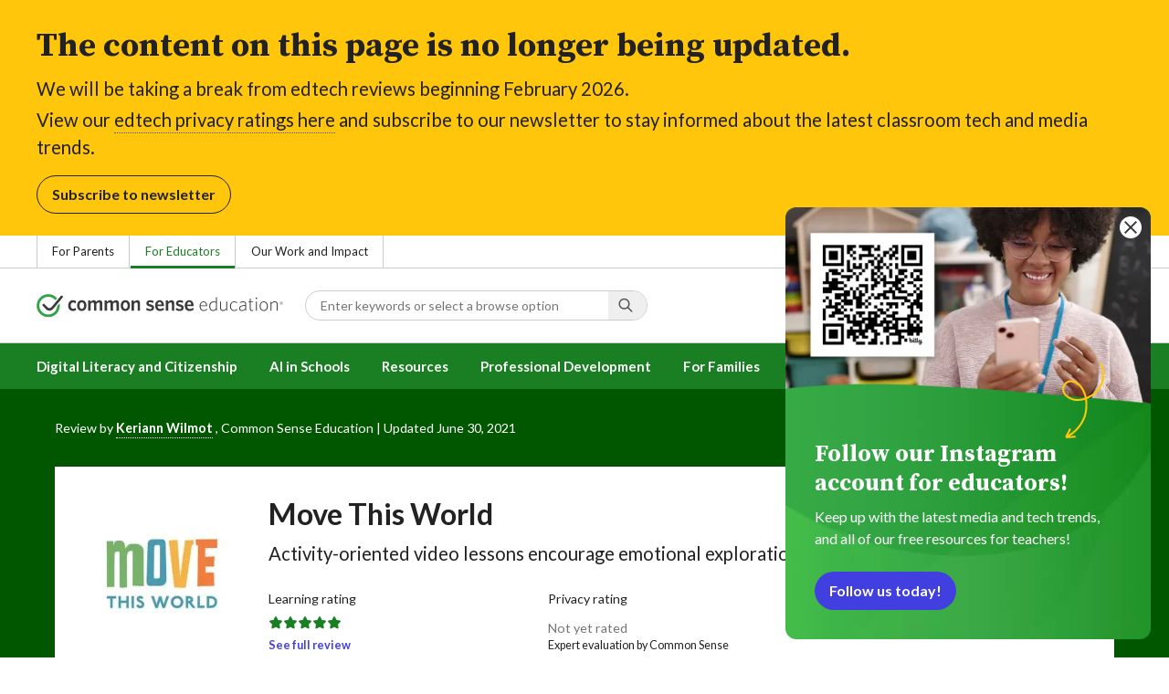

--- FILE ---
content_type: text/html; charset=UTF-8
request_url: https://www.commonsense.org/education/reviews/move-this-world
body_size: 19317
content:
<!DOCTYPE html>
<html lang="en" dir="ltr" prefix="og: https://ogp.me/ns#">
  <head>
    <meta charset="utf-8" />
<meta name="description" content="Is Move This World good for learning? Use Common Sense Education&#039;s reviews and learning ratings to find the best media and edtech resources for your classroom." />
<link rel="canonical" href="https://www.commonsense.org/education/reviews/move-this-world" />
<link rel="icon" href="/themes/custom/common_sense/images/favicons/favicon.ico" />
<link rel="icon" sizes="16x16" href="/themes/custom/common_sense/images/favicons/favicon-16x16.png" />
<link rel="icon" sizes="32x32" href="/themes/custom/common_sense/images/favicons/favicon-32x32.png" />
<link rel="icon" sizes="96x96" href="/themes/custom/common_sense/images/favicons/favicon-96x96.png" />
<link rel="icon" sizes="192x192" href="/themes/custom/common_sense/images/favicons/favicon-192x192.png" />
<link rel="apple-touch-icon" sizes="180x180" href="/themes/custom/common_sense/images/favicons/apple-touch-icon-180x180.png" />
<meta property="og:site_name" content="Common Sense Education" />
<meta property="og:url" content="https://www.commonsense.org/education/reviews/move-this-world" />
<meta property="og:title" content="Move This World Review for Teachers | Common Sense Education" />
<meta property="og:description" content="Is Move This World good for learning? Use Common Sense Education&#039;s reviews and learning ratings to find the best media and edtech resources for your classroom." />
<meta name="twitter:card" content="summary_large_image" />
<meta name="twitter:title" content="Move This World Review for Teachers | Common Sense Education" />
<meta name="twitter:site" content="@commonsenseed" />
<meta name="twitter:description" content="Is Move This World good for learning? Use Common Sense Education&#039;s reviews and learning ratings to find the best media and edtech resources for your classroom." />
<meta name="twitter:site:id" content="1530435498" />
<meta http-equiv="x-ua-compatible" content="IE=edge" />
<meta name="msapplication-tilecolor" content="#e3ffee" />
<meta name="msapplication-tileimage" content="/themes/custom/common_sense/images/favicons/mstile-144x144.png" />
<meta name="Generator" content="Drupal 10 (https://www.drupal.org)" />
<meta name="MobileOptimized" content="width" />
<meta name="HandheldFriendly" content="true" />
<meta name="viewport" content="width=device-width, initial-scale=1.0" />
<meta name="og:image" content="https://www.commonsense.org/themes/custom/cse/common-sense-education-social-share.jpeg" />
<meta name="og:image:alt" content="Text on image is Common Sense Education." />
<meta name="twitter:image" content="https://www.commonsense.org/themes/custom/cse/common-sense-education-social-share.jpeg" />
<meta name="twitter:image:alt" content="Text on image is Common Sense Education." />
<meta name="image" content="https://www.commonsense.org/themes/custom/cse/common-sense-education-social-share.jpeg" />
<meta name="bingbot" content="noarchive, nocache" />
<meta http-equiv="x-dns-prefetch-control" content="on" />
<link rel="preconnect" href="//fonts.gstatic.com" crossorigin />
<link rel="preconnect" href="//cdn-ukwest.onetrust.com" crossorigin />
<link rel="preconnect" href="//d2hralswu9lj8u.cloudfront.net" crossorigin />
<link rel="preload" as="style" href="https://fonts.googleapis.com/css2?family=Lato:ital,wght@0,300;0,400;0,700;1,400&amp;amp;family=Source+Serif+Pro:ital,wght@0,700;0,900;1,900&amp;amp;display=swap" />
<script type="application/ld+json">{
    "@context": "https://schema.org",
    "@graph": [
        {
            "CriticReview": {
                "@type": "CriticReview",
                "url": "https://www.commonsense.org/education/reviews/move-this-world",
                "reviewBody": "\u0026quot;Move This World\u0026quot; has 36 weeks of lessons\u0026nbsp;that can carry a classroom through a school year. Teachers can easily navigate through each weekly plan, which includes two to three activities with written instructional plans\u0026nbsp;and a corresponding\u0026nbsp;video to present to students.\u0026nbsp;Videos are short\u0026nbsp;and fairly simple to follow, with only a few basic materials needed, such as a writing tool and a piece of paper. For teachers with students who have learning disabilities or diagnoses such as ADHD, some of the content could be\u0026nbsp;challenging\u0026nbsp;to process. For instance,\u0026nbsp;some videos prompt students to draw, write down thoughts, complete motor actions in a coordinated way, or quickly identify conflicts or information within a short timeframe. That\u0026#39;s why, in general, teachers should plan to be present to facilitate these lessons, with the aid of the video, rather than just relying on the video to do all of the instruction. The site is organized and easy to navigate for teachers who engage with students in more than one grade. Lessons can be semi-repetitive\u0026nbsp;from one grade to the next, which is great for concept retention over time, but teachers should still be ready to pause the video to\u0026nbsp;demonstrate further if needed. Teachers might also need to\u0026nbsp;pause and assist students with some activities if they\u0026#39;re struggling to recall memories or come up with answers on demand.\r\n\r\nIf \u0026quot;Move This World\u0026quot; really clicks in your classroom, it\u0026#39;s also possible to incorporate the program daily -- perhaps as a warm-up prior to each class period. There\u0026#39;s easily enough content to carry out this kind of implementation.",
                "reviewRating": {
                    "@type": "Rating",
                    "ratingValue": "5"
                },
                "author": {
                    "@type": "Person",
                    "name": "Keriann Wilmot",
                    "sameAs": "https://www.commonsense.org/education/user/6577387"
                },
                "publisher": {
                    "@type": "Organization",
                    "name": "Common Sense Education",
                    "url": "https://www.commonsense.org/",
                    "sameAs": "https://www.commonsense.org/"
                },
                "datePublished": "2021-05-16T13:26:00-07:00",
                "dateModified": "2024-03-06T17:49:14-08:00",
                "itemReviewed": {
                    "@type": "SoftwareApplication",
                    "name": "Move This World",
                    "publisher": [],
                    "applicationCategory": "EducationalApplication",
                    "operatingSystem": [
                        "Web"
                    ],
                    "audience": {
                        "@type": "EducationalAudience",
                        "educationalRole": [
                            "teacher",
                            "administrator"
                        ]
                    },
                    "url": "https://www.commonsense.org/education/reviews/move-this-world",
                    "sameAs": "https://www.commonsense.org/education/reviews/move-this-world",
                    "image": "",
                    "aggregateRating": null
                }
            }
        }
    ]
}</script>
<link rel="dns-prefetch" href="//fonts.googleapis.com" />
<link rel="dns-prefetch" href="//fonts.gstatic.com" />
<link rel="dns-prefetch" href="//www.google-analytics.com" />
<link rel="dns-prefetch" href="//www.googletagmanager.com" />
<link rel="dns-prefetch" href="//cdn-ukwest.onetrust.com" />
<link rel="dns-prefetch" href="//d2hralswu9lj8u.cloudfront.net" />
<link rel="dns-prefetch" href="//insitez.blob.core.windows.net" />
<link rel="preconnect" href="//fonts.googleapis.com" />
<link rel="preconnect" href="//www.google-analytics.com" />
<link rel="preconnect" href="//www.googletagmanager.com" />
<link rel="preconnect" href="//cdn-ukwest.onetrust.com" />
<link rel="preconnect" href="//d2hralswu9lj8u.cloudfront.net" />
<link rel="preconnect" href="//insitez.blob.core.windows.net" />
<link rel="alternate" hreflang="und" href="https://www.commonsense.org/education/reviews/move-this-world" />
<link rel="preload" as="style" href="/sites/default/files/css/css_Cb4I0kK4TbHPdF-ts_68poqMVYVATOGUj4igj_orY6c.css?delta=0&amp;language=en&amp;theme=cse&amp;include=[base64]" />
<link rel="preload" as="style" href="/sites/default/files/css/css_VY2-iuklHhhTlOgzOC4ka11tI_f1GzrgY1kmMpgxt14.css?delta=1&amp;language=en&amp;theme=cse&amp;include=[base64]" />
<link rel="preload" as="style" href="/sites/default/files/css/css_HhYP-RlMzc7CRui4Tft-hkfWqZxKfomOPj1yBsUYZws.css?delta=3&amp;language=en&amp;theme=cse&amp;include=[base64]" />
<link rel="preload" as="script" href="/sites/default/files/js/js_xZJPYLDO8sAM567II0wlJbcPvNPy0opxCHwqMTycvoI.js?scope=footer&amp;delta=1&amp;language=en&amp;theme=cse&amp;include=[base64]" />

    <title>Move This World Review for Teachers | Common Sense Education</title>
    <link rel="stylesheet" media="all" href="/sites/default/files/css/css_Cb4I0kK4TbHPdF-ts_68poqMVYVATOGUj4igj_orY6c.css?delta=0&amp;language=en&amp;theme=cse&amp;include=[base64]" />
<link rel="stylesheet" media="all" href="/sites/default/files/css/css_VY2-iuklHhhTlOgzOC4ka11tI_f1GzrgY1kmMpgxt14.css?delta=1&amp;language=en&amp;theme=cse&amp;include=[base64]" />
<link rel="stylesheet" media="all" href="https://fonts.googleapis.com/css2?family=Lato:ital,wght@0,300;0,400;0,700;1,400&amp;family=Source+Serif+Pro:ital,wght@0,400;0,700;0,900;1,900&amp;display=swap" />
<link rel="stylesheet" media="all" href="/sites/default/files/css/css_HhYP-RlMzc7CRui4Tft-hkfWqZxKfomOPj1yBsUYZws.css?delta=3&amp;language=en&amp;theme=cse&amp;include=[base64]" />

    <script type="application/json" data-drupal-selector="drupal-settings-json">{"path":{"baseUrl":"\/","pathPrefix":"","currentPath":"node\/5092537","currentPathIsAdmin":false,"isFront":false,"currentLanguage":"en"},"pluralDelimiter":"\u0003","suppressDeprecationErrors":true,"ajaxPageState":{"theme":"cse","libraries":"[base64]"},"ajaxTrustedUrl":[],"gtag":{"tagId":"","consentMode":false,"otherIds":[],"events":[],"additionalConfigInfo":[]},"gtm":{"tagId":null,"settings":{"data_layer":"dataLayer","include_classes":false,"allowlist_classes":"","blocklist_classes":"","include_environment":true,"environment_id":"env-81","environment_token":"zYz783zJcTnZ0FNszD5Icw"},"tagIds":["GTM-5NBBP7H"]},"ajaxLoader":{"markup":"\u003Cdiv class=\u0022ajax-throbber loader\u0022\u003E\n              \u003Cdiv\u003E\u003C\/div\u003E\n              \u003Cdiv\u003E\u003C\/div\u003E\n              \u003Cdiv\u003E\u003C\/div\u003E\n              \u003Cdiv\u003E\u003C\/div\u003E\n            \u003C\/div\u003E","hideAjaxMessage":false,"alwaysFullscreen":false,"throbberPosition":"body"},"clientside_validation_jquery":{"validate_all_ajax_forms":2,"force_validate_on_blur":false,"force_html5_validation":false,"messages":{"required":"This field is required.","remote":"Please fix this field.","email":"Please enter a valid email address.","url":"Please enter a valid URL.","date":"Please enter a valid date.","dateISO":"Please enter a valid date (ISO).","number":"Please enter a valid number.","digits":"Please enter only digits.","equalTo":"Please enter the same value again.","maxlength":"Please enter no more than {0} characters.","minlength":"Please enter at least {0} characters.","rangelength":"Please enter a value between {0} and {1} characters long.","range":"Please enter a value between {0} and {1}.","max":"Please enter a value less than or equal to {0}.","min":"Please enter a value greater than or equal to {0}.","step":"Please enter a multiple of {0}."}},"amplitude":{"apiKey":"da16c41c9646dac28b4b6bcfb0b11763"},"cseAnalytics":{"otAnalyticsGroup":"C0002","bundleBaseUrl":"\/modules\/custom\/cse_analytics\/js\/dist"},"dataLayer":{"defaultLang":"en","languages":{"en":{"id":"en","name":"English","direction":"ltr","weight":1},"es":{"id":"es","name":"Spanish","direction":"ltr","weight":1},"en-gb":{"id":"en-gb","name":"English - UK","direction":"ltr","weight":2},"en-mul":{"id":"en-mul","name":"Multi-lingual","direction":"ltr","weight":3}}},"search_autocomplete":{"articles_search":{"source":"\/articles%3A%3Aautocompletion_callback_1","selector":"#views-exposed-form-articles-page-1 #edit-keywords","minChars":3,"maxSuggestions":10,"autoSubmit":true,"autoRedirect":true,"theme":"basic-blue","filters":["q"],"noResult":{"group":{"group_id":"no_results"},"label":"No results found for [search-phrase]. Click to perform full search.","value":"[search-phrase]","link":""},"moreResults":{"group":{"group_id":"more_results"},"label":"View all results for [search-phrase].","value":"[search-phrase]","link":""}},"dc_lesson_search":{"source":"\/dclessons%3A%3Aautocompletion_callback_1","selector":"#views-exposed-form-dclessons-page-1 #edit-keywords","minChars":3,"maxSuggestions":10,"autoSubmit":true,"autoRedirect":true,"theme":"basic-blue","filters":["q"],"noResult":{"group":{"group_id":"no_results"},"label":"No results found for [search-phrase]. Click to perform full search.","value":"[search-phrase]","link":""},"moreResults":{"group":{"group_id":"more_results"},"label":"View all results for [search-phrase].","value":"[search-phrase]","link":""}},"events_search":{"source":"\/events%3A%3Aautocompletion_callback_1","selector":"#views-exposed-form-events-page-1 #edit-keywords","minChars":3,"maxSuggestions":10,"autoSubmit":true,"autoRedirect":true,"theme":"basic-blue","filters":["q"],"noResult":{"group":{"group_id":"no_results"},"label":"No results found for [search-phrase]. Click to perform full search.","value":"[search-phrase]","link":""},"moreResults":{"group":{"group_id":"more_results"},"label":"View all results for [search-phrase].","value":"[search-phrase]","link":""}},"recognition_pages_search":{"source":"\/recognition_pages%3A%3Aautocompletion_callback_1","selector":"#views-exposed-form-recognition-pages-page-1 #edit-keywords","minChars":3,"maxSuggestions":10,"autoSubmit":true,"autoRedirect":true,"theme":"basic-blue","filters":["q"],"noResult":{"group":{"group_id":"no_results"},"label":"No results found for [search-phrase]. Click to perform full search.","value":"[search-phrase]","link":""},"moreResults":{"group":{"group_id":"more_results"},"label":"View all results for [search-phrase].","value":"[search-phrase]","link":""}},"reviews_search":{"source":"\/reviews%3A%3Aautocompletion_callback_1","selector":"#views-exposed-form-reviews-page-1 #edit-keywords","minChars":3,"maxSuggestions":10,"autoSubmit":true,"autoRedirect":true,"theme":"basic-blue","filters":["q"],"noResult":{"group":{"group_id":"no_results"},"label":"No results found for [search-phrase]. Click to perform full search.","value":"[search-phrase]","link":""},"moreResults":{"group":{"group_id":"more_results"},"label":"View all results for [search-phrase].","value":"[search-phrase]","link":""}},"site_search":{"source":"\/education\/search\/callback","selector":"#views-exposed-form-search-page-1 #edit-keywords","minChars":3,"maxSuggestions":10,"autoSubmit":true,"autoRedirect":true,"theme":"basic-blue","filters":["q","keywords"],"noResult":{"group":{"group_id":"no_results"},"label":"No results found for [search-phrase]. Click to perform full search.","value":"[search-phrase]","link":""},"moreResults":{"group":{"group_id":"more_results"},"label":"View all results for [search-phrase].","value":"[search-phrase]","link":""}},"top_picks_search":{"source":"\/top_picks%3A%3Aautocompletion_callback_1","selector":"#views-exposed-form-top-picks-page-1 #edit-keywords","minChars":3,"maxSuggestions":10,"autoSubmit":true,"autoRedirect":true,"theme":"basic-blue","filters":["q"],"noResult":{"group":{"group_id":"no_results"},"label":"No results found for [search-phrase]. Click to perform full search.","value":"[search-phrase]","link":""},"moreResults":{"group":{"group_id":"more_results"},"label":"View all results for [search-phrase].","value":"[search-phrase]","link":""}},"videos_search":{"source":"\/videos%3A%3Aautocompletion_callback_1","selector":"#views-exposed-form-videos-page-1 #edit-keywords","minChars":3,"maxSuggestions":10,"autoSubmit":true,"autoRedirect":true,"theme":"basic-blue","filters":["q"],"noResult":{"group":{"group_id":"no_results"},"label":"No results found for [search-phrase]. Click to perform full search.","value":"[search-phrase]","link":""},"moreResults":{"group":{"group_id":"more_results"},"label":"View all results for [search-phrase].","value":"[search-phrase]","link":""}}},"config":"{\u0022sitekey\u0022:\u0022MTPublic-zvDLJ75su\u0022,\u0022autoFormValidate\u0022:true,\u0022theme\u0022:\u0022basic\u0022,\u0022render\u0022:\u0022explicit\u0022,\u0022renderQueue\u0022:[],\u0022widgetSize\u0022:\u0022mini\u0022,\u0022enableOption\u0022:\u0022all\u0022,\u0022lang\u0022:\u0022en\u0022}","cs":{"ga_dimension":{"nid":"5092537"}},"commonKit":{"avatar":{"selectors":{"avatar-ee9de1e2-6ae9-4d7a-811f-76b0ee865394":1}},"popover":{"selectors":{"popover-b6bad9fa-de88-449a-94a7-eb9c3e33a9bd":1,"popover-34d1e923-20ef-4dfe-8cc5-5a87b8e8329d":1,"popover-05c158c5-1cbe-4b31-813e-c8de15ffcfe7":1,"popover-5c0c086e-245b-4a5d-9a83-68b8a931b9be":1,"popover-ff179291-ec42-4eb1-ae1c-d9c801197197":1}},"reveal":{"selectors":{"reveal-e79cb8d3-e40d-469e-9420-9cc301ff19d0":1,"reveal-07df2c44-f4b8-45c2-9df3-96d661e485a2":1}},"slider":{"selectors":{"review-view-gallery-slider":1}}},"csp":{"nonce":"lo7iXEMkbNkwACc_LMrxKQ"},"cse":{"searchHeader":{"query":{"value":""}}},"user":{"uid":0,"permissionsHash":"84f5d6dcbea972c62ea0ca26215af02611c74d8951c4b7b80d042119dc7d6ae6"}}</script>
<script src="/sites/default/files/js/js_qXjPoshiiRPpsJF0o5jy4M0V3jhKNi58id-ksE_kU4k.js?scope=header&amp;delta=0&amp;language=en&amp;theme=cse&amp;include=[base64]"></script>
<script src="/modules/contrib/google_tag/js/gtag.js?t8xblf"></script>
<script src="/modules/contrib/google_tag/js/gtm.js?t8xblf"></script>
<script src="/sites/default/files/js/js_ROeLR67hVQWlEMqGCL0QSbvEasW8FZqamdNxm7DiLgg.js?scope=header&amp;delta=3&amp;language=en&amp;theme=cse&amp;include=[base64]"></script>
<script src="https://service.mtcaptcha.com/mtcv1/client/mtcaptcha.min.js" async></script>
<script src="https://service.mtcaptcha.com/mtcv1/client/mtcaptcha2.min.js" async></script>

  </head>
  <body class="node-editorial_review node-5092537 path-education-reviews-move-this-world route-entity-node-canonical path-node page-node-type-editorial-review">
        <a href="#main-content" class="visually-hidden focusable">
      Skip to main content
    </a>
    
    <noscript><iframe src="https://www.googletagmanager.com/ns.html?id=GTM-5NBBP7H&gtm_auth=zYz783zJcTnZ0FNszD5Icw&gtm_preview=env-81&gtm_cookies_win=x"
                  height="0" width="0" style="display:none;visibility:hidden"></iframe></noscript>

      <div class="dialog-off-canvas-main-canvas" data-off-canvas-main-canvas>
      <div class="region region-top-area row">
                <div class="row row--container settings-tray-editable" id="block-cse-expertreviewtakedownbanner-2" data-drupal-settingstray="editable">
  
    
      <div class="banner banner--ltr banner--slim banner--reverse take-down-banner">
  <div class="banner__main">
    <div class="banner__content">
      <div class="row row--gutters">
        <div class="col col-12">
          <h2>The content on this page is no longer being updated.</h2><p>We will be taking a break from edtech reviews beginning February 2026.</p><p>View our <a class="link" href="https://privacy.commonsense.org/">edtech privacy ratings here</a> and subscribe to our newsletter to stay informed about the latest classroom tech and media trends.</p>
              <a class="takedown-banner-cta btn btn--neutral btn--lg" href="https://www.commonsense.org/education/newsletter">Subscribe to newsletter</a>

        </div>
      </div>
    </div>
  </div>
</div>




  </div>


<div  id="block-cse-cseheaderblock" class="settings-tray-editable col-12" data-drupal-settingstray="editable">
  
        <div class="header-wrapper">
        <div class="region-strip">
          <div class="col-12">
            <div class="row">
              <div id="block-dotorgtopbarnav">
                <div class="top-bar-nav">
                  <ul class="menu">
                    <li>
                      <a href="https://www.commonsensemedia.org/">For Parents</a>
                    </li>
                    <li>
                      <a href="/education" class="active">For Educators</a>
                    </li>
                    <li>
                      <a href="/">Our Work and Impact</a>
                    </li>
                    </ul>
                </div>
              </div>
            </div>
          </div>
        </div>
        <header role="banner">
          <div class="region region-header row">
            <div class="mobile-menu-button btn--reset icon-menu"></div>
            <div class="site-logo col col-lg-6">
                <a href="/education" title="Click to go back to the homepage"></a>
            </div>
            <button class="mobile-search-button btn--reset icon-search"></button>
            <div id="block-headersearch">
            <div class="header-search-wrapper full-width">
  <div id="header-search" class="header-search">
    <div class="dropdown dropdown--block">
      <input data-toggle="dropdown" id="header-search-input" placeholder="Enter keywords or select a browse option" aria-label="Search input: Enter keywords or select a browse option" autocomplete="off" class="dropdown__toggle form-control">

      <i class="icon-search"></i>

      <div class="dropdown__menu">
        <div id="header-search-result" class="header-search-result"></div>
        <div class="fadeout"></div>
        <div id="header-search-browse" class="header-search-browse">
          <div class="header-search-browse-item">
            <a href="/education/search?keywords=&sort_by=field_search_sort_date" alt="Browse all">
              <div class="header-search-browse-item-icon icon-grid">
                <img src="/themes/custom/cse/images/svg/header/icon-grid.svg" alt="" />
              </div>
              <div class="header-search-browse-item-label">
                <div class="header-search-browse-item-label-title">Browse all
                </div>
              </div>
            </a>
          </div>
          <div class="header-search-browse-item">
            <a href="/education/search?keywords=&sort_by=field_search_sort_date&f[0]=search_type%3Acollection&f[1]=search_type%3Adc_lesson" alt="Classroom Resources">
              <div class="header-search-browse-item-icon icon-resource">
                <img src="/themes/custom/cse/images/svg/header/icon-resource.svg" alt="" />
              </div>
              <div class="header-search-browse-item-label">
                <div class="header-search-browse-item-label-title">Classroom Resources
                </div>
                <div class="header-search-browse-item-label-description">Lesson
                  plans and activities for the classroom
                </div>
              </div>
            </a>
          </div>
          <div class="header-search-browse-item">
            <a href="/education/search?keywords=&sort_by=field_search_sort_date&f%5B0%5D=search_type%3Aarticle&f%5B1%5D=search_type%3Adiy_page&f%5B2%5D=search_type%3Aevent&f%5B3%5D=search_type%3Arecognition_page&f%5B4%5D=search_type%3Avideo" alt="Teaching Tips and Ideas">
              <div class="header-search-browse-item-icon icon-hearthand">
                <img src="/themes/custom/cse/images/svg/header/icon-hearthand.svg" alt="" />
              </div>
              <div class="header-search-browse-item-label">
                <div class="header-search-browse-item-label-title">Teaching Tips and Ideas
                </div>
                <div class="header-search-browse-item-label-description">
                  Articles, trainings, and videos for teaching with tech
                </div>
              </div>
            </a>
          </div>
          <div class="header-search-browse-item-bar">
          </div>
          <div class="header-search-browse-item header-search-browse-item-families no-loading">
                                                                              <a href="https://www.commonsensemedia.org/search" alt="Reviews of Movies, Books &amp; More">
              <div class="header-search-browse-item-icon icon-clapperboard">
                <img src="/themes/custom/cse/images/svg/header/icon-clapperboard.svg" alt="" />
              </div>
              <div class="header-search-browse-item-label">
                <div class="header-search-browse-item-label-title">Reviews of Movies, Books &amp; More</div>
                <div class="header-search-browse-item-label-description">
                  Find expert media reviews on our Families site
                </div>
              </div>
              <div class="header-search-browse-item-posticon">
                <img src="/themes/custom/cse/images/svg/header/icon-link-external.svg" alt="" />
              </div>
            </a>
          </div>
        </div>
      </div>
    </div>

    <div class="header-search-mobile">
        <button class="btn-mobile-search btn btn--neutral btn--block">Search</button>

    </div>
  </div>
</div>

            </div>
            <div id="block-headerusermenu">
                      <div id="header-user-menu" class="header-user-menu user-menu">
                <ul class="menu menu-hierarchical">
    
          
                          <li aria-label="Sign in" class="menu-item menu-item--depth-1 menu-item--login">
                                                                    <a id="" rel="" href="/user/login" class="link link--cta sign-in-only">Sign in</a>
        
              </li>
          
                          <li aria-label="Register" class="menu-item menu-item--depth-1 menu-item--register">
                                                                    <a id="" rel="" href="/user/register" class="link--register btn btn--cta btn--block">Register</a>
        
              </li>
        </ul>
  


</div>

            </div>
            <div id="block-headermobilemenu">
              <div id="header-mobile-menu-wrapper" data-site-name=" "></div>

            </div>
          </div>
        </header>
        <div class="region-navigation">
          <div id="block-headermainmenu" class="row row--container">
            <div class="col col-12">
            <div id="header-main-menu" class="header-main-menu">
                <ul class="menu menu-hierarchical">
    
          
                          <li class="menu-item menu-item--depth-1 menu-item--expanded menu-item--">
                                                                    <a id="" rel="" href="/education/digital-literacy">Digital Literacy and Citizenship</a>
        
                                <ul class="menu row">
    
          
                          <li class="menu-item menu-item--depth-2 menu-item--expanded col-12 col-lg-3 menu-item--">
                                                                    <a id="" rel="" href="/">New! K–8 Digital Literacy &amp; Well-Being Curriculum</a>
        
                                <ul class="menu">
    
          
                          <li class="menu-item menu-item--depth-3 menu-item--">
                                                                    <a id="" rel="" href="/education/digital-literacy">New Lesson Plans</a>
        
              </li>
          
                          <li class="menu-item menu-item--depth-3 menu-item--">
                                                                    <a id="" rel="" href="/education/digital-literacy/implementation">Implementation Guide</a>
        
              </li>
          
                          <li class="menu-item menu-item--depth-3 menu-item--">
                                                                    <a id="" rel="" href="/education/digital-literacy/about">About Digital Literacy &amp; Well-Being</a>
        
              </li>
        </ul>
  
              </li>
          
                          <li class="menu-item menu-item--depth-2 menu-item--expanded col-12 col-lg-3 menu-item--">
                                                                    <a id="" rel="" href="https://www.commonsense.org/education/digital-citizenship">K–12 Digital Citizenship Curriculum</a>
        
                                <ul class="menu">
    
          
                          <li class="menu-item menu-item--depth-3 menu-item--">
                                                                    <a id="" rel="" href="/education/digital-citizenship/curriculum">Lesson Plans</a>
        
              </li>
          
                          <li class="menu-item menu-item--depth-3 menu-item--">
                                                                    <a id="" rel="" href="/education/uk/digital-citizenship">Digital Citizenship (U.K.)</a>
        
              </li>
          
                          <li class="menu-item menu-item--depth-3 menu-item--">
                                                                    <a id="" rel="" href="/education/search?f%5B0%5D=search_type%3Acollection&amp;sort_by=field_search_sort_date">Lesson Collections</a>
        
              </li>
          
            <li class="menu-item menu-item--depth-3">
                                                                    <a id="" rel="" href="/education/digital-citizenship/digital-dilemmas">Digital Life Dilemmas</a>
        
              </li>
        </ul>
  
              </li>
          
                                        <li class="menu-item menu-item--depth-2 col-12 col-lg-3 menu-item-- menu-item--content">
                  <span class="item-content">
            <a href="/education/training/teaching-digital-literacy-and-well-being" >
              <img srcset="/themes/custom/common_sense/components/commonkit/atoms/ck-image/images/ratio_16_9_small.png 350w,/themes/custom/common_sense/components/commonkit/atoms/ck-image/images/ratio_16_9_xsmall.png 240w" src="/themes/custom/common_sense/components/commonkit/atoms/ck-image/images/ratio_16_9_xsmall.png" data-src="/sites/default/files/styles/ratio_16_9_xsmall/public/menu-addons/header-for-teaching-digital-literacy-course_0.png.webp" data-srcset="/sites/default/files/styles/ratio_16_9_small/public/menu-addons/header-for-teaching-digital-literacy-course_0.png.webp 350w,/sites/default/files/styles/ratio_16_9_xsmall/public/menu-addons/header-for-teaching-digital-literacy-course_0.png.webp 240w" sizes="240px" class="image-lazy">

            </a>
            <h3><a href="/education/training/teaching-digital-literacy-and-well-being" class="link link--title" >
              Teaching Digital Literacy and Well-Being
            </a></h3>
          </span>
        
              </li>
          
                                        <li class="menu-item menu-item--depth-2 col-12 col-lg-3 menu-item-- menu-item--content">
                  <span class="item-content">
            <a href="/education/collections/ai-literacy-for-grades-6-12-lessons" >
              <img srcset="/themes/custom/common_sense/components/commonkit/atoms/ck-image/images/ratio_16_9_small.png 350w,/themes/custom/common_sense/components/commonkit/atoms/ck-image/images/ratio_16_9_xsmall.png 240w" src="/themes/custom/common_sense/components/commonkit/atoms/ck-image/images/ratio_16_9_xsmall.png" data-src="/sites/default/files/styles/ratio_16_9_xsmall/public/menu-addons/2023-ai-literacy-lessons-collections-page-social-share-v2_1.jpg.webp" data-srcset="/sites/default/files/styles/ratio_16_9_small/public/menu-addons/2023-ai-literacy-lessons-collections-page-social-share-v2_1.jpg.webp 350w,/sites/default/files/styles/ratio_16_9_xsmall/public/menu-addons/2023-ai-literacy-lessons-collections-page-social-share-v2_1.jpg.webp 240w" sizes="240px" class="image-lazy">

            </a>
            <h3><a href="/education/collections/ai-literacy-for-grades-6-12-lessons" class="link link--title" >
              AI Literacy for Grades 6–12 
            </a></h3>
          </span>
        
              </li>
        </ul>
  
              </li>
          
                          <li class="menu-item menu-item--depth-1 menu-item--expanded menu-item--">
                                                                    <a id="" rel="" href="">AI in Schools</a>
        
                                <ul class="menu row">
    
          
                          <li class="menu-item menu-item--depth-2 menu-item--expanded col-12 col-lg-3 menu-item--">
                                                                    <a id="" rel="" href="/">Educators</a>
        
                                <ul class="menu">
    
          
                          <li class="menu-item menu-item--depth-3 menu-item--">
                                                                    <a id="" rel="" href="/education/self-paced-courses">Professional Development for Educators</a>
        
              </li>
          
                          <li class="menu-item menu-item--depth-3 menu-item--">
                                                                    <a id="" rel="" href="/education/collections/ai-literacy-lessons-for-grades-6-12">AI Literacy Lessons</a>
        
              </li>
          
                          <li class="menu-item menu-item--depth-3 menu-item--">
                                                                    <a id="" rel="" href="/education/articles/practical-tips-for-teachers-to-use-ai">Tips for Teachers to Use AI</a>
        
              </li>
          
                          <li class="menu-item menu-item--depth-3 menu-item--">
                                                                    <a id="" rel="" href="/two-truths-and-ai">Two Truths &amp; AI</a>
        
              </li>
        </ul>
  
              </li>
          
                          <li class="menu-item menu-item--depth-2 menu-item--expanded col-12 col-lg-3 menu-item--">
                                                                    <a id="" rel="" href="">Administrators/Leadership</a>
        
                                <ul class="menu">
    
          
                          <li class="menu-item menu-item--depth-3 menu-item--">
                                                                    <a id="" rel="" href="https://www.commonsensemedia.org/research">Research</a>
        
              </li>
          
                          <li class="menu-item menu-item--depth-3 menu-item--">
                                                                    <a id="" rel="" href="/education/AI-toolkit-for-school-districts">District Toolkit</a>
        
              </li>
          
                          <li class="menu-item menu-item--depth-3 menu-item--">
                                                                    <a id="" rel="" href="https://www.commonsensemedia.org/ai-ratings/ai-risk-assessments">Risk Assessments</a>
        
              </li>
        </ul>
  
              </li>
          
                          <li class="menu-item menu-item--depth-2 menu-item--expanded col-12 col-lg-3 menu-item--">
                                                                    <a id="" rel="" href="">Supporting Families</a>
        
                                <ul class="menu">
    
          
                          <li class="menu-item menu-item--depth-3 menu-item--">
                                                                    <a id="" rel="" href="/education/families-ai-literacy-toolkit">AI Toolkit for Families </a>
        
              </li>
          
                          <li class="menu-item menu-item--depth-3 menu-item--">
                                                                    <a id="" rel="" href="https://www.commonsensemedia.org/ai/tips-and-videos">Videos and Tips</a>
        
              </li>
        </ul>
  
              </li>
          
                                        <li class="menu-item menu-item--depth-2 col-12 col-lg-3 menu-item-- menu-item--content">
                  <span class="item-content">
            <a href="/education/training/ai-basics-for-k-12-teachers" >
              <img srcset="/themes/custom/common_sense/components/commonkit/atoms/ck-image/images/ratio_16_9_small.png 350w,/themes/custom/common_sense/components/commonkit/atoms/ck-image/images/ratio_16_9_xsmall.png 240w" src="/themes/custom/common_sense/components/commonkit/atoms/ck-image/images/ratio_16_9_xsmall.png" data-src="/sites/default/files/styles/ratio_16_9_xsmall/public/menu-addons/ai-foundations_0.png.webp" data-srcset="/sites/default/files/styles/ratio_16_9_small/public/menu-addons/ai-foundations_0.png.webp 350w,/sites/default/files/styles/ratio_16_9_xsmall/public/menu-addons/ai-foundations_0.png.webp 240w" sizes="240px" class="image-lazy">

            </a>
            <h3><a href="/education/training/ai-basics-for-k-12-teachers" class="link link--title" >
              AI Basics For K-12 Teachers
            </a></h3>
          </span>
        
              </li>
        </ul>
  
              </li>
          
                          <li class="menu-item menu-item--depth-1 menu-item--expanded menu-item--">
                                                                    <a id="" rel="" href="/education/articles">Resources</a>
        
                                <ul class="menu row">
    
          
                          <li class="menu-item menu-item--depth-2 menu-item--expanded col-12 col-lg-3 menu-item--">
                                                                    <a id="" rel="" href="/">Lessons and Activities</a>
        
                                <ul class="menu">
    
          
                          <li class="menu-item menu-item--depth-3 menu-item--">
                                                                    <a id="" rel="" href="/education/articles/free-back-to-school-templates-for-teachers-and-families">Free Back-to-School Templates</a>
        
              </li>
          
                          <li class="menu-item menu-item--depth-3 menu-item--">
                                                                    <a id="" rel="" href="/education/articles/21-fun-activities-to-start-the-school-year">21 Activities to Start School</a>
        
              </li>
          
                          <li class="menu-item menu-item--depth-3 menu-item--">
                                                                    <a id="" rel="" href="/education/articles/ai-movies-books-and-podcasts-to-discuss-in-the-classroom">AI Movies, Podcasts, &amp; Books</a>
        
              </li>
          
                          <li class="menu-item menu-item--depth-3 menu-item--">
                                                                    <a id="" rel="" href="/education/articles/25-great-learning-podcasts-for-the-classroom">Learning Podcasts</a>
        
              </li>
          
                          <li class="menu-item menu-item--depth-3 menu-item--">
                                                                    <a id="" rel="" href="/education/articles/11-great-books-to-boost-digital-citizenship">Books for Digital Citizenship</a>
        
              </li>
        </ul>
  
              </li>
          
                          <li class="menu-item menu-item--depth-2 menu-item--expanded col-12 col-lg-3 menu-item--">
                                                                    <a id="" rel="" href="/">Teaching Strategies</a>
        
                                <ul class="menu">
    
          
                          <li class="menu-item menu-item--depth-3 menu-item--">
                                                                    <a id="" rel="" href="/education/articles/chatgpt-and-beyond-how-to-handle-ai-in-schools">ChatGPT and Beyond</a>
        
              </li>
          
                          <li class="menu-item menu-item--depth-3 menu-item--">
                                                                    <a id="" rel="" href="/education/articles/should-your-school-have-a-cellphone-ban">Should Your School Have Cell Phone Ban?</a>
        
              </li>
          
                          <li class="menu-item menu-item--depth-3 menu-item--">
                                                                    <a id="" rel="" href="/education/articles/an-authentic-approach-to-discussions-about-digital-wellbeing">Digital Well-Being Discussions</a>
        
              </li>
          
                          <li class="menu-item menu-item--depth-3 menu-item--">
                                                                    <a id="" rel="" href="/education/articles/supporting-lgbtq-students-in-the-classroom-and-online">Supporting LGBTQ+ Students</a>
        
              </li>
          
                          <li class="menu-item menu-item--depth-3 menu-item--">
                                                                    <a id="" rel="" href="/education/articles/offline-digital-citizenship-soft-skills-to-support-strong-online-habits">Offline Digital Citizenship</a>
        
              </li>
        </ul>
  
              </li>
          
                          <li class="menu-item menu-item--depth-2 menu-item--expanded col-12 col-lg-3 menu-item--">
                                                                    <a id="" rel="" href="/">Essential Guides</a>
        
                                <ul class="menu">
    
          
                          <li class="menu-item menu-item--depth-3 menu-item--">
                                                                    <a id="" rel="" href="/education/articles/teachers-essential-guide-to-teaching-with-technology">Teaching with Tech</a>
        
              </li>
          
                          <li class="menu-item menu-item--depth-3 menu-item--">
                                                                    <a id="" rel="" href="/education/articles/teachers-essential-guide-to-coding-in-the-classroom">Coding</a>
        
              </li>
          
                          <li class="menu-item menu-item--depth-3 menu-item--">
                                                                    <a id="" rel="" href="/education/articles/teachers-essential-guide-to-showing-movies-and-videos-in-the-classroom">Movies in the Classroom</a>
        
              </li>
          
                          <li class="menu-item menu-item--depth-3 menu-item--">
                                                                    <a id="" rel="" href="/education/articles/teachers-essential-guide-to-ai-fundamentals-with-apple">AI Fundamentals with Apple</a>
        
              </li>
          
                          <li class="menu-item menu-item--depth-3 menu-item--">
                                                                    <a id="" rel="" href="/education/articles/teachers-essential-guide-to-social-and-emotional-learning-in-digital-life">Social &amp; Emotional Learning</a>
        
              </li>
        </ul>
  
              </li>
          
                          <li class="menu-item menu-item--depth-2 menu-item--expanded col-12 col-lg-3 menu-item--">
                                                                    <a id="" rel="" href="/">Browse by Topic</a>
        
                                <ul class="menu">
    
          
                          <li class="menu-item menu-item--depth-3 menu-item--">
                                                                    <a id="" rel="" href="/education/articles/digital-citizenship">Digital Citizenship</a>
        
              </li>
          
                          <li class="menu-item menu-item--depth-3 menu-item--">
                                                                    <a id="" rel="" href="/education/articles/tech-learning">Tech &amp; Learning</a>
        
              </li>
          
                          <li class="menu-item menu-item--depth-3 menu-item--">
                                                                    <a id="" rel="" href="/education/articles/news-media-literacy">News and Media Literacy</a>
        
              </li>
          
                          <li class="menu-item menu-item--depth-3 menu-item--">
                                                                    <a id="" rel="" href="/education/articles/social-emotional-learning">SEL</a>
        
              </li>
          
                          <li class="menu-item menu-item--depth-3 menu-item--">
                                                                    <a id="" rel="" href="/education/articles">Browse All</a>
        
              </li>
        </ul>
  
              </li>
          
                          <li class="menu-item menu-item--depth-2 menu-item--expanded col-12 col-lg-3 menu-item--">
                                                                    <a id="" rel="" href="/">Privacy Program</a>
        
                                <ul class="menu">
    
          
            <li class="menu-item menu-item--depth-3">
                                                                    <a id="" rel="" href="https://privacy.commonsense.org/">About the Privacy Program</a>
        
              </li>
          
            <li class="menu-item menu-item--depth-3">
                                                                    <a id="" rel="" href="https://privacy.commonsense.org/evaluations/1">Privacy Evaluations</a>
        
              </li>
        </ul>
  
              </li>
        </ul>
  
              </li>
          
                          <li class="menu-item menu-item--depth-1 menu-item--expanded menu-item--">
                                                                    <a id="" rel="" href="/education/professional-development">Professional Development</a>
        
                                <ul class="menu row">
    
          
                          <li class="menu-item menu-item--depth-2 menu-item--expanded col-12 col-lg-3 menu-item--">
                                                                    <a id="" rel="" href="/">Programs</a>
        
                                <ul class="menu">
    
          
            <li class="menu-item menu-item--depth-3">
                                                                    <a id="" rel="" href="/education/recognition-program">Common Sense Recognized Educators</a>
        
              </li>
          
            <li class="menu-item menu-item--depth-3">
                                                                    <a id="" rel="" href="/education/recognition-ambassadors">Common Sense Education Ambassadors</a>
        
              </li>
          
                          <li class="menu-item menu-item--depth-3 menu-item--">
                                                                    <a id="" rel="" href="/education/search?sort_by=field_search_sort_date&amp;f%5B0%5D=search_type%3Aevent">Browse Events and Training</a>
        
              </li>
        </ul>
  
              </li>
          
                          <li class="menu-item menu-item--depth-2 menu-item--expanded col-12 col-lg-3 menu-item--">
                                                                    <a id="" rel="" href="/">Self-paced Courses</a>
        
                                <ul class="menu">
    
          
                          <li class="menu-item menu-item--depth-3 menu-item--">
                                                                    <a id="" rel="" href="/education/training/teaching-digital-literacy-and-well-being">Teaching Digital Literacy and Well-Being</a>
        
              </li>
          
                          <li class="menu-item menu-item--depth-3 menu-item--">
                                                                    <a id="" rel="" href="/education/training/ai-basics-for-k-12-teachers">AI Basics For K-12 Teachers</a>
        
              </li>
          
                          <li class="menu-item menu-item--depth-3 menu-item--">
                                                                    <a id="" rel="" href="/education/training/chatgpt-k12-foundations">ChatGPT Foundations for K–12 Educators</a>
        
              </li>
          
                          <li class="menu-item menu-item--depth-3 menu-item--">
                                                                    <a id="" rel="" href="https://www.commonsense.org/education/training/advanced-chatgpt-for-k-12">Advanced ChatGPT for K-12</a>
        
              </li>
          
                          <li class="menu-item menu-item--depth-3 menu-item--">
                                                                    <a id="" rel="" href="/education/training/healthy-digital-habits">Modeling Digital Habits Teacher Training</a>
        
              </li>
          
            <li class="menu-item menu-item--depth-3">
                                                                    <a id="" rel="" href="/education/training/privacy">Student Privacy Teacher Training</a>
        
              </li>
        </ul>
  
              </li>
          
                          <li class="menu-item menu-item--depth-2 menu-item--expanded menu-item--mobile-hidden menu-item--desktop-hidden col-12 col-lg-3 menu-item--">
                                                                    <a id="" rel="" href="/">Training</a>
        
                                <ul class="menu">
    
          
                                        <li class="menu-item menu-item--depth-3 menu-item-- menu-item--content">
                  <span class="item-content">
            <a href="/education/training/ai-basics-for-k-12-teachers" >
              <img srcset="/themes/custom/common_sense/components/commonkit/atoms/ck-image/images/ratio_16_9_small.png 350w,/themes/custom/common_sense/components/commonkit/atoms/ck-image/images/ratio_16_9_xsmall.png 240w" src="/themes/custom/common_sense/components/commonkit/atoms/ck-image/images/ratio_16_9_xsmall.png" data-src="/sites/default/files/styles/ratio_16_9_xsmall/public/menu-addons/ai-foundations.png.webp" data-srcset="/sites/default/files/styles/ratio_16_9_small/public/menu-addons/ai-foundations.png.webp 350w,/sites/default/files/styles/ratio_16_9_xsmall/public/menu-addons/ai-foundations.png.webp 240w" sizes="240px" class="image-lazy">

            </a>
            <h3><a href="/education/training/ai-basics-for-k-12-teachers" class="link link--title" >
              AI Basics For K-12 Teachers
            </a></h3>
          </span>
        
              </li>
        </ul>
  
              </li>
          
                          <li class="menu-item menu-item--depth-2 menu-item--expanded menu-item--mobile-hidden menu-item--desktop-hidden col-12 col-lg-3 menu-item--">
                                                                    <a id="" rel="" href="/">Programs</a>
        
                                <ul class="menu">
    
          
                                        <li class="menu-item menu-item--depth-3 menu-item-- menu-item--content">
                  <span class="item-content">
            <a href="/education/recognition-program" >
              <img srcset="/themes/custom/common_sense/components/commonkit/atoms/ck-image/images/ratio_16_9_small.png 350w,/themes/custom/common_sense/components/commonkit/atoms/ck-image/images/ratio_16_9_xsmall.png 240w" src="/themes/custom/common_sense/components/commonkit/atoms/ck-image/images/ratio_16_9_xsmall.png" data-src="/sites/default/files/styles/ratio_16_9_xsmall/public/menu-addons/classroom%20teacher.jpg.webp" data-srcset="/sites/default/files/styles/ratio_16_9_small/public/menu-addons/classroom%20teacher.jpg.webp 350w,/sites/default/files/styles/ratio_16_9_xsmall/public/menu-addons/classroom%20teacher.jpg.webp 240w" sizes="240px" class="image-lazy">

            </a>
            <h3><a href="/education/recognition-program" class="link link--title" >
              Earn your Common Sense Education badge today!
            </a></h3>
          </span>
        
              </li>
        </ul>
  
              </li>
        </ul>
  
              </li>
          
                          <li class="menu-item menu-item--depth-1 menu-item--expanded menu-item--">
                                                                    <a id="" rel="" href="/education/family-engagement">For Families</a>
        
                                <ul class="menu row">
    
          
            <li class="menu-item menu-item--depth-2 menu-item--expanded col-12 col-lg-3">
                                                                    <a id="" rel="" href="/">Share with Families</a>
        
                                <ul class="menu">
    
          
                          <li class="menu-item menu-item--depth-3 menu-item--">
                                                                    <a id="" rel="" href="/education/family-engagement">Family Engagement for Digital Literacy &amp; Well-Being</a>
        
              </li>
          
                          <li class="menu-item menu-item--depth-3 menu-item--">
                                                                    <a id="" rel="" href="/education/family-resources">Family Tips &amp; Activities</a>
        
              </li>
          
                          <li class="menu-item menu-item--depth-3 menu-item--">
                                                                    <a id="" rel="" href="/education/families-ai-literacy-toolkit">AI Literacy Toolkit</a>
        
              </li>
          
                          <li class="menu-item menu-item--depth-3 menu-item--">
                                                                    <a id="" rel="" href="https://www.commonsense.org/education/articles/family-engagement">When Families Ask About...</a>
        
              </li>
          
                          <li class="menu-item menu-item--depth-3 menu-item--">
                                                                    <a id="" rel="" href="https://www.youtube.com/playlist?list=PLxc-QYpD02mbJnlq1v46vr-ldYeeZKmPm">Parent Webinars</a>
        
              </li>
        </ul>
  
              </li>
          
                          <li class="menu-item menu-item--depth-2 menu-item--expanded col-12 col-lg-3 menu-item--">
                                                                    <a id="" rel="" href="/">Materials &amp; Support</a>
        
                                <ul class="menu">
    
          
                          <li class="menu-item menu-item--depth-3 menu-item--">
                                                                    <a id="" rel="" href="/face">Family and Community Engagement Program</a>
        
              </li>
          
            <li class="menu-item menu-item--depth-3">
                                                                    <a id="" rel="" href="/education/early-childhood-toolkit">Workshops for Families with Kids Age 0–8</a>
        
              </li>
          
            <li class="menu-item menu-item--depth-3">
                                                                    <a id="" rel="" href="/education/family-engagement-workshops">Workshops for Middle and High School Families</a>
        
              </li>
          
                          <li class="menu-item menu-item--depth-3 menu-item--">
                                                                    <a id="" rel="" href="https://www.youtube.com/playlist?list=PL8TjVyuBdsCkeaU9koIqpG_EF8-1W-5ED">Professional Development Webinars</a>
        
              </li>
        </ul>
  
              </li>
          
                                        <li class="menu-item menu-item--depth-2 col-12 col-lg-3 menu-item-- menu-item--content">
                  <span class="item-content">
            <a href="https://www.commonsensemedia.org/carpool-conversations" >
              <img srcset="/themes/custom/common_sense/components/commonkit/atoms/ck-image/images/ratio_16_9_small.png 350w,/themes/custom/common_sense/components/commonkit/atoms/ck-image/images/ratio_16_9_xsmall.png 240w" src="/themes/custom/common_sense/components/commonkit/atoms/ck-image/images/ratio_16_9_xsmall.png" data-src="/sites/default/files/styles/ratio_16_9_xsmall/public/menu-addons/carpool-coversations_thumbnail-final.png.webp" data-srcset="/sites/default/files/styles/ratio_16_9_small/public/menu-addons/carpool-coversations_thumbnail-final.png.webp 350w,/sites/default/files/styles/ratio_16_9_xsmall/public/menu-addons/carpool-coversations_thumbnail-final.png.webp 240w" sizes="240px" class="image-lazy">

            </a>
            <h3><a href="https://www.commonsensemedia.org/carpool-conversations" class="link link--title" >
              Carpool Conversations
            </a></h3>
          </span>
        
              </li>
          
                                        <li class="menu-item menu-item--depth-2 menu-item--mobile-hidden menu-item--desktop-hidden col-12 col-lg-3 menu-item-- menu-item--content">
                  <span class="item-content">
            <a href="/face" >
              <img srcset="/themes/custom/common_sense/components/commonkit/atoms/ck-image/images/ratio_16_9_small.png 350w,/themes/custom/common_sense/components/commonkit/atoms/ck-image/images/ratio_16_9_xsmall.png 240w" src="/themes/custom/common_sense/components/commonkit/atoms/ck-image/images/ratio_16_9_xsmall.png" data-src="/sites/default/files/styles/ratio_16_9_xsmall/public/menu-addons/face%20program_0.jpeg.webp" data-srcset="/sites/default/files/styles/ratio_16_9_small/public/menu-addons/face%20program_0.jpeg.webp 350w,/sites/default/files/styles/ratio_16_9_xsmall/public/menu-addons/face%20program_0.jpeg.webp 240w" sizes="240px" class="image-lazy">

            </a>
            <h3><a href="/face" class="link link--title" >
              Family and Community Engagement (FACE) Program
            </a></h3>
          </span>
        
              </li>
        </ul>
  
              </li>
          
            <li class="menu-item menu-item--depth-1">
                                                                    <a id="" rel="" href="/education/newsletter">Get Our Newsletter</a>
        
              </li>
          
                          <li class="menu-item menu-item--depth-1 menu-item--desktop-hidden menu-item--donate-link">
                                                                    <a id="" rel="" href="https://www.commonsensemedia.org/donate">Donate</a>
        
              </li>
        </ul>
  


</div>


            </div>
          </div>
        </div>
      </div>
  </div>



    
  </div>

<div class="page-wrapper main-content-area">
  <div id="nav-overlay"></div>

  <div id="content" role="main">
    

    <a id="main-content"></a>

      <div class="region region-content">
    <div data-drupal-messages-fallback class="hidden"></div><div id="cta-modal-redirect" class="cta-modal-block"  id="block-cse-cseredirect" class="settings-tray-editable" data-drupal-settingstray="editable">
  <div class="block-wrapper">
    <div class="image-wrapper">    <img loading="lazy" src="/sites/default/files/styles/ratio_16_9_medium/public/2025-11/2024-marketing-pop-up-slider_edu-ig-qr-code-updated.png.webp" width="480" height="270" alt="Photo of a teacher following the Common Sense Education Instagram account and smiling" />



</div>
    <div class="block-content">
        <h2>Follow our Instagram account for educators!</h2>
  <div class="field-cta-text"><p>Keep up with the latest media and tech trends, and all of our free resources for teachers!</p>
</div>
<div class="form-control-group">
      <a href="https://www.instagram.com/commonsenseedu/" class="button btn button-primary btn-primary cta-modal-block-submit">Follow us today!</a>
  </div>

    </div>
    <span class="cta-modal-block-close"></span>
  </div>
</div>
<article>

  
    

  
  <div>
        <div class="row">
      <div class="col-12">
        

<div id="review-banner" class="review-view-banner">


  <div class="review-view-banner__byline">
                                        <p>
        Review by         <a target="" title="View author profile" class="link--reverse link link--cta" href="/education/user/6577387">Keriann Wilmot</a>

      , Common Sense Education
         | 
        Updated June 30, 2021
      </p>
      </div>

  <div class="review-view-banner__content">
    <div class="review-product__heading">
      <div class="product-art">
        


<div  class="review-image">
      <img srcset="/themes/custom/common_sense/components/commonkit/atoms/ck-image/images/ratio_1_1_medium.png 170w,/themes/custom/common_sense/components/commonkit/atoms/ck-image/images/ratio_1_1_small.png 100w" src="/themes/custom/common_sense/components/commonkit/atoms/ck-image/images/ratio_1_1_small.png" data-src="/sites/default/files/styles/ratio_1_1_small/public/jpeg/2022-08/movethisworld-logo.jpeg.webp" data-srcset="/sites/default/files/styles/ratio_1_1_medium/public/jpeg/2022-08/movethisworld-logo.jpeg.webp 170w,/sites/default/files/styles/ratio_1_1_small/public/jpeg/2022-08/movethisworld-logo.jpeg.webp 100w" sizes="(min-width: 768px) 170px,100px" class="image-lazy">

  

            <a class="review-image__link btn--reset" href="https://www.movethisworld.com"> </a>

  
  </div>
      </div>

      <h1>Move This World</h1>

              <p>Activity-oriented video lessons encourage emotional exploration</p>
      
      <div class="review-buy-links buy-links">
                                <a target="_blank" class="btn" href="https://www.movethisworld.com">            <span>Get it now</span> <i class="icon-launch"></i>
          </a>

              </div>
    </div>

    <div class="review-product__rating">
      <div class="row row--gutters">
        <div class="col-12 col-md-4">
                                


  

  


  <div class="review-rating review-rating--editorial">
      <h3 class="review-rating__label">Learning rating</h3>
    

    <div class="review-rating__body">

                <div id="rating-e7ab9846-62df-498f-b46b-f30c15b3ef1c" class="rating">
      

    

      <span class="rating__score" role="img">
                                                            <i  class="active"></i>
                                                <i  class="icon-star-solid active"></i>
                                                <i  class="icon-star-solid active"></i>
                                                <i  class="icon-star-solid active"></i>
                                                <i  class="icon-star-solid active"></i>
                                                <i  class="icon-star-solid active"></i>
      

      </span>

          </div>






          <div class="review-rating__info">
                  <a class="link link--cta" href="/education/reviews/move-this-world#editorial-rating">See full review</a>

          
      </div>

      
    </div>
  </div>





                  </div>
        <div class="col-12 divider hidden-md"></div>
        <div class="col-12 col-md-4">
                    




  


  <div class="review-rating review-rating--privacy">
      <h3 class="review-rating__label">Privacy rating</h3>
    

    <div class="review-rating__body">

                <span id="rating-9853c3cb-ed2b-432b-ae73-9da76019dad6" class="rating rating--xs rating--inline">
      

    

      <span class="rating__score" role="img">
          Not yet rated
      </span>

          </span>






          <div class="review-rating__info">
    
                        
      Expert evaluation&nbsp;by Common Sense      </div>

      
    </div>
  </div>





        </div>
              </div>
    </div>

    <div class="review-product__info">
      <div class="divider hidden visible-md"></div>
      <div class="row row--gutters">
          <div class="col-12 col-md-4">
                        


  

  


  <div class="review-rating review-rating--grade">
      <h3 class="review-rating__label">Grades</h3>
    

    <div class="review-rating__body">

        <div class="details">
          <div class="detail-label"><div id="rating-ee86b397-eba3-4710-acf0-60e72b175b1e" class="rating">
      Pre-K–12
  </div>





</div>
            <div class="review-rating__info">
    
      </div>

                <div class="icon-info-solid popover" data-placement="bottom" data-interactive="true" data-trigger="mouseenter" data-content="#grade-info-popover-content" id="popover-ff179291-ec42-4eb1-ae1c-d9c801197197" data-toogle="popover"></div>


  <div id="grade-info-popover-content" class="hidden">
This grade range is based on learning appropriateness and doesn't take into account privacy. It's determined by Common Sense Education, not the product's publisher.
  </div>

        </div>
      
    </div>
  </div>





          </div>
        

          <div class="col-12 divider hidden-md"></div>
          <div class="col-12 col-md-6">
            <p class="label">Subjects & Topics</p>

            
            

            
                                                    
            

<div data-transition-duration="0" data-items-shown="2" id="reveal-07df2c44-f4b8-45c2-9df3-96d661e485a2" class="reveal reveal--items reveal--items-icon" data-more="10 more" data-less="Show less">
  <div class="reveal__content collapse">
                                  
                    <a aria-label="Arts" class="reveal--items__item tag" href="/education/search?f%5B0%5D=search_subjects%3A19644">Arts</a>

                              
                    <a aria-label="Classroom Management" class="reveal--items__item tag" href="/education/search?f%5B0%5D=search_topics%3A116477">Classroom Management</a>

                              
                    <a aria-label="Digital Citizenship &amp; Literacy" class="reveal--items__item hidden tag" href="/education/search?f%5B0%5D=search_topics%3A116479">Digital Citizenship &amp; Literacy</a>

                              
                    <a aria-label="Health &amp; Wellness" class="reveal--items__item hidden tag" href="/education/search?f%5B0%5D=search_subjects%3A19654">Health &amp; Wellness</a>

                              
                    <a aria-label="Relationships &amp; Communication" class="reveal--items__item hidden tag" href="/education/search?f%5B0%5D=search_topics%3A115531">Relationships &amp; Communication</a>

                              
                    <a aria-label="Social &amp; Emotional Learning" class="reveal--items__item hidden tag" href="/education/search?f%5B0%5D=search_topics%3A116490">Social &amp; Emotional Learning</a>

                              
                    <a aria-label="body awareness" class="reveal--items__item hidden tag" href="/education/search?f%5B0%5D=search_subjects%3A19686">body awareness</a>

                              
                    <a aria-label="exercise" class="reveal--items__item hidden tag" href="/education/search?f%5B0%5D=search_subjects%3A19718">exercise</a>

                              
                    <a aria-label="meditation" class="reveal--items__item hidden tag" href="/education/search?f%5B0%5D=search_subjects%3A19768">meditation</a>

                              
                    <a aria-label="mental health" class="reveal--items__item hidden tag" href="/education/search?f%5B0%5D=search_subjects%3A19774">mental health</a>

                              
                    <a aria-label="movement" class="reveal--items__item hidden tag" href="/education/search?f%5B0%5D=search_subjects%3A19757">movement</a>

                              
                    <a aria-label="movement" class="reveal--items__item hidden tag" href="/education/search?f%5B0%5D=search_subjects%3A19778">movement</a>

                          
                    <button class="link reveal__trigger btn--reset" data-target="reveal-07df2c44-f4b8-45c2-9df3-96d661e485a2">10 more</button>

  
      </div>
  </div>


          </div>
        

      </div>
    </div>

    <div class="review-product__aside">
      <div class="row row--gutters row--align-center">
          <div class="col-12 col-md-auto">
            <div class="details">
              <span class="detail-label">Price: Free to try</span>&nbsp;
              


                    <div class="icon-info-solid popover" data-placement="bottom" data-interactive="true" data-trigger="mouseenter" data-content="#price-info-popover-content" id="popover-5c0c086e-245b-4a5d-9a83-68b8a931b9be" data-toogle="popover"></div>


                <div id="price-info-popover-content" class="hidden">
                  Contact organization for pricing; free demo offered.
                </div>
              
            </div>
          </div>
        

          <div class="col-12 col-md-auto">
            Platform: Web
          </div>
        

        <div class="col-12 col-md-auto how-link">
          <a target="" class="link link--" href="/education/how-we-rate-and-review">See how we rate and review</a>

        </div>
      </div>
    </div>
  </div>

  <div class="review-view-banner__art"></div>
</div>

        




                                
<div class="review-view-gallery">
  <h4 class="review-view-gallery__header">
    Take a look inside <span>  8 images</span>
  </h4>

    <div id="review-view-gallery-slider" data-review="5092537" class="slider slider--peeking-right slider--lazy" data-config="{&quot;type&quot;:&quot;slider&quot;,&quot;lazy&quot;:true,&quot;rewind&quot;:false,&quot;perView&quot;:3,&quot;touchRatio&quot;:1,&quot;arrows&quot;:true,&quot;bullets&quot;:false,&quot;breakpoints&quot;:{&quot;xs&quot;:{&quot;perView&quot;:1,&quot;touchRatio&quot;:1,&quot;arrows&quot;:false,&quot;bullets&quot;:true},&quot;sm&quot;:{&quot;perView&quot;:2,&quot;touchRatio&quot;:1,&quot;arrows&quot;:false,&quot;bullets&quot;:true}}}">
  <div class="slider__track-wrapper">
    <div class="slider__track" data-glide-el="track">
      <ul class="slider__slides">
                  <li class="slider__slide">
                    <img data-toggle="modal" data-target="review-view-gallery-modal" data-start-at="0" src="/themes/custom/common_sense/components/commonkit/atoms/ck-image/images/ratio_16_9_small.png" data-src="/sites/default/files/styles/ratio_16_9_small/public/png/2021-05/movethisworld-screenshot1.png.webp" class="image-lazy">

      
          </li>
                  <li class="slider__slide">
                    <img data-toggle="modal" data-target="review-view-gallery-modal" data-start-at="1" src="/themes/custom/common_sense/components/commonkit/atoms/ck-image/images/ratio_16_9_small.png" data-src="/sites/default/files/styles/ratio_16_9_small/public/png/2021-05/movethisworld-screenshot-9.png.webp" class="image-lazy">

      
          </li>
                  <li class="slider__slide">
                    <img data-toggle="modal" data-target="review-view-gallery-modal" data-start-at="2" src="/themes/custom/common_sense/components/commonkit/atoms/ck-image/images/ratio_16_9_small.png" data-src="/sites/default/files/styles/ratio_16_9_small/public/png/2021-05/movethisworld-screenshot-8.png.webp" class="image-lazy">

      
          </li>
                  <li class="slider__slide">
                    <img data-toggle="modal" data-target="review-view-gallery-modal" data-start-at="3" src="/themes/custom/common_sense/components/commonkit/atoms/ck-image/images/ratio_16_9_small.png" data-src="/sites/default/files/styles/ratio_16_9_small/public/png/2021-05/movethisworld-screenshot2.png.webp" class="image-lazy">

      
          </li>
                  <li class="slider__slide">
                    <img data-toggle="modal" data-target="review-view-gallery-modal" data-start-at="4" src="/themes/custom/common_sense/components/commonkit/atoms/ck-image/images/ratio_16_9_small.png" data-src="/sites/default/files/styles/ratio_16_9_small/public/png/2021-05/movethisworld-screenshot5.png.webp" class="image-lazy">

      
          </li>
                  <li class="slider__slide">
                    <img data-toggle="modal" data-target="review-view-gallery-modal" data-start-at="5" src="/themes/custom/common_sense/components/commonkit/atoms/ck-image/images/ratio_16_9_small.png" data-src="/sites/default/files/styles/ratio_16_9_small/public/png/2021-05/movethisworld-screenshot3.png.webp" class="image-lazy">

      
          </li>
                  <li class="slider__slide">
                    <img data-toggle="modal" data-target="review-view-gallery-modal" data-start-at="6" src="/themes/custom/common_sense/components/commonkit/atoms/ck-image/images/ratio_16_9_small.png" data-src="/sites/default/files/styles/ratio_16_9_small/public/png/2021-05/movethisworld-screenshot-6.png.webp" class="image-lazy">

      
          </li>
                  <li class="slider__slide">
                    <img data-toggle="modal" data-target="review-view-gallery-modal" data-start-at="7" src="/themes/custom/common_sense/components/commonkit/atoms/ck-image/images/ratio_16_9_small.png" data-src="/sites/default/files/styles/ratio_16_9_small/public/png/2021-06/movethisworld-schoolpage.png.webp" class="image-lazy">

      
          </li>
              </ul>
              <div  class="loader loader--centered">
  <div></div><div></div><div></div><div></div>
</div>

          </div>
  </div>
  <div class="slider__bullets hidden" data-glide-el="controls[nav]">
          <button class="slider__bullet" data-glide-dir="=0"
        aria-label="Go to 0"></button>
          <button class="slider__bullet" data-glide-dir="=1"
        aria-label="Go to 1"></button>
          <button class="slider__bullet" data-glide-dir="=2"
        aria-label="Go to 2"></button>
          <button class="slider__bullet" data-glide-dir="=3"
        aria-label="Go to 3"></button>
          <button class="slider__bullet" data-glide-dir="=4"
        aria-label="Go to 4"></button>
          <button class="slider__bullet" data-glide-dir="=5"
        aria-label="Go to 5"></button>
          <button class="slider__bullet" data-glide-dir="=6"
        aria-label="Go to 6"></button>
          <button class="slider__bullet" data-glide-dir="=7"
        aria-label="Go to 7"></button>
      </div>
  <div class="slider__arrows hidden" data-glide-el="controls">
    <button class="slider__arrow slider__arrow--left icon-chevron-left" aria-label="Previous"></button>
    <button class="slider__arrow slider__arrow--right icon-chevron-right" aria-label="Next"></button>
  </div>
</div>




  <div id="review-view-gallery-modal" class="modal--media modal fade" tabindex="-1" role="dialog">
  <div class="modal__dialog" role="document">
    <button data-dismiss="modal" class="close" aria-label="Close"></button>

          <div class="modal__header">
                <h3 class="modal__title"></h3>

              </div>
              <div class="modal__body">
                                      <div id="review-view-gallery-modal-slider"></div>
  
      </div>
              </div>
</div>

</div>

        
<div class="review-view-summary">
    <div class="divider"></div>
  

  <div class="row row--justify-center row--gutters">

    <div class="review-view-summary__item col-12 col-md-4">
      <p><b>Pros</b>: Covers all grades; weekly lesson plans that blend instruction and movement.</p>
    </div>
    

    <div class="review-view-summary__item col-12 col-md-4">
      <p><b>Cons</b>: Videos might move fast for some students and require pausing. </p>
    </div>
    

    <div class="review-view-summary__item col-12 col-md-4">
      <p><b>Bottom Line</b>: This detailed yet easy-to-implement curriculum can provide classrooms and schools with a common language for social skills.</p>
    </div>
    
  </div>
</div>
      </div>
    </div>
    <div class="row row-middle">
      <div class="col-12">
        

  
  
  
  
    
  <div id="review-details" class="review-view-details">
      
    <div id="tab-82fe8aa9-e8f1-489a-98df-935b72869001" class="tab">
  <ul class="tab__nav" role="tablist">
          <li class="tab__item">
                                        <a href="#tab-82fe8aa9-e8f1-489a-98df-935b728690010" data-toggle="tab" role="tab" class="active">How Can I Teach with This Tool?</a>
      </li>
          <li class="tab__item">
                                        <a href="#tab-82fe8aa9-e8f1-489a-98df-935b728690011" data-toggle="tab" role="tab">What Is It?</a>
      </li>
          <li class="tab__item">
                                        <a href="#tab-82fe8aa9-e8f1-489a-98df-935b728690012" data-toggle="tab" role="tab">Is It Good for Learning?</a>
      </li>
          </ul>
  <div class="tab__content">
                            <div id="tab-82fe8aa9-e8f1-489a-98df-935b728690010" class="tab__pane active" role="tabpanel">
            

<div id="reveal-e79cb8d3-e40d-469e-9420-9cc301ff19d0" class="reveal reveal--cta" data-more="Continue reading" data-less="Show less">
  <div class="reveal__content collapse">
    <p>Move This World has 36 weeks of lessons&nbsp;that can carry a classroom through a school year. Teachers can easily navigate through each weekly plan, which includes two to three activities with written instructional plans&nbsp;and a corresponding&nbsp;video to present to students.&nbsp;Videos are short&nbsp;and fairly simple to follow, with only a few basic materials needed, such as a writing tool and a piece of paper. For teachers with students who have learning disabilities or diagnoses such as ADHD, some of the content could be&nbsp;challenging&nbsp;to process. For instance,&nbsp;some videos prompt students to draw, write down thoughts, complete motor actions in a coordinated way, or quickly identify conflicts or information within a short timeframe. That's why, in general, teachers should plan to be present to facilitate these lessons, with the aid of the video, rather than just relying on the video to do all of the instruction. The site is organized and easy to navigate for teachers who engage with students in more than one grade. Lessons can be semi-repetitive&nbsp;from one grade to the next, which is great for concept retention over time, but teachers should still be ready to pause the video to&nbsp;demonstrate further if needed. Teachers might also need to&nbsp;pause and assist students with some activities if they're struggling to recall memories or come up with answers on demand.</p>

<p>If Move This World really clicks in your classroom, it's also possible to incorporate the program daily -- perhaps as a warm-up prior to each class period. There's easily enough content to carry out this kind of implementation.</p>
      </div>
                <button class="reveal__trigger link btn--reset" data-target="reveal-e79cb8d3-e40d-469e-9420-9cc301ff19d0">Continue reading</button>

  
  </div>


          <div class="divider"></div>
      

<div class="review-view-practice row row--gutters">
  <div class="col-12"><b>Put this tool into practice:</b></div>
      <div class="col-12 col-md-6">
        <div class="review-practice">
    

            <a class="link--reset btn--reset" target="_blank" href="/education/articles/we-all-teach-sel-inspiring-activities-for-every-classroom">      <span class="icon icon-books"></span>&nbsp;
      <span>We All Teach SEL: Inspiring Activities for Every Classroom</span>
    </a>

    
  </div>

    </div>
      <div class="col-12 col-md-6">
        <div class="review-practice">
    

            <a class="link--reset btn--reset" target="_blank" href="/education/articles/elevate-digital-citizenship-through-sel">      <span class="icon icon-books"></span>&nbsp;
      <span>Elevate Digital Citizenship Through SEL</span>
    </a>

    
  </div>

    </div>
  </div>



      
      </div>
                            <div id="tab-82fe8aa9-e8f1-489a-98df-935b728690011" class="tab__pane" role="tabpanel">
        <p>Move This World is a comprehensive social and emotional learning (SEL)&nbsp;curriculum for students of all ages&nbsp;that begins with the early childhood years (pre-K–K) and&nbsp;progresses through each grade, terminating in grade&nbsp;12. There are 36 weeks of lessons in each of the&nbsp;courses, which are organized by grade.&nbsp;Each week there are a few lessons, many of which are meant to&nbsp;be repeated throughout the week or returned to throughout the year. Each lesson includes a written plan for teachers, along with&nbsp;a corresponding video to present to students. The&nbsp;multisensory, daily videos feature a diverse group of adults who teach students about feelings, emotions, and other social-emotional learning concepts. The video instruction is&nbsp;paired with different motor actions. Content focuses on&nbsp;social skills-building including empathy, active listening, impulse control, and&nbsp;conflict resolution.&nbsp;There's also a healthy focus on breathing and relaxation exercises. Each week includes a Move This World roundup, which lists competencies, skills, and objectives for learning.&nbsp;Lesson plans feature ideas for in-person and virtual facilitation. Verbal prompts&nbsp;help&nbsp;with&nbsp;classroom conversation. The website offers downloadable one-pagers to share with parents, as well as&nbsp;podcasts and&nbsp;webinars for teachers&nbsp;and basic progress tracking.</p>
      </div>
                            <div id="tab-82fe8aa9-e8f1-489a-98df-935b728690012" class="tab__pane" role="tabpanel">
        <p>Move This World is an excellent learning tool that can help students build skills they can use to better interact with peers and&nbsp;understand how to manage their own complicated emotions. Just as students must learn how to read and write -- and enter school with varying skill levels --&nbsp;students need social emotional skills and come to school at different developmental stages. Students&nbsp;need to be met where they're at, then taught strategies in a developmental progression to move forward. This can be daunting, and that's where Move This World shines. It&nbsp;provides a structured, easy-to-follow program for teachers to build social and emotional skills and learn strategies every day, without a lot of&nbsp;prep work. The videos are an accessible, plug-and-play way to teach the concepts. Teachers can just play them and let students follow the presenters, or pause and do more heavy facilitation.&nbsp;Some of the videos are older than others and&nbsp;have more distracting backgrounds; however, throughout all of the videos the actors are easy to understand and energetic, especially in the lower grade levels. There are some tweaks that could be made to the platform, most notably a way for teachers to set a start date for a course and then just see the content they should teach on any given day. As it is, there's some digging teachers need to do to find the content they'll be teaching any given week. It's not a huge problem, but something more automated would be a handy option.</p>

<p>Overall, this is a comprehensive curriculum that can offer a classroom, school, or district&nbsp;a shared approach to discussing and dealing with&nbsp;complicated emotions and concepts, while sharing strategies to improve their understanding and function&nbsp;at school. If classrooms make se of the family support resources, this common language can extend to home.</p>
      </div>
      </div>
</div>

  </div>
        





    

<div  class="review-view-box--text review-view-box--shadow review-view-box" id="editorial-rating">
          <h3>Learning Rating</h3>
      

  
        <div class="review-view-editorial-rating editorial-rating">
    <h5 class="editorial-rating__overall">
      Overall Rating            


  




  <div class="review-rating">


    <div class="review-rating__body">

                <div id="rating-7b1edd11-0205-4caf-84da-17606d727796" class="rating">
      

    

      <span class="rating__score" role="img">
                                                            <i  class="active"></i>
                                                <i  class="icon-star-solid active"></i>
                                                <i  class="icon-star-solid active"></i>
                                                <i  class="icon-star-solid active"></i>
                                                <i  class="icon-star-solid active"></i>
                                                <i  class="icon-star-solid active"></i>
      

      </span>

          </div>






          <div class="review-rating__info">
              
      </div>

      
    </div>
  </div>





    </h5>

    <div class="divider"></div>

    <div class="row row--gutters">
              <div class="col-12 col-md-4 editorial-rating__breakdown">
          <div class="editorial-rating__label">
            <h5>
              Engagement            </h5>
                
  
        <div class="icon-info-solid popover" data-placement="bottom" data-interactive="true" data-trigger="mouseenter" data-content="#more-group-1631299597" id="popover-05c158c5-1cbe-4b31-813e-c8de15ffcfe7" data-toogle="popover"> </div>


  <div id="more-group-1631299597" class="hidden">Would it motivate students and hold their interest? Is it visually appealing? Would it inspire teachers to try something new or change their instruction?</div>

              


  




  <div class="review-rating">


    <div class="review-rating__body">

                <div id="rating-cb22d706-d20d-419f-8bd6-efd2ec1b22f5" class="rating">
      

    

      <span class="rating__score" role="img">
                                                            <i  class="active"></i>
                                                <i  class="icon-star-solid active"></i>
                                                <i  class="icon-star-solid active"></i>
                                                <i  class="icon-star-solid active"></i>
                                                <i  class="icon-star-solid active"></i>
                                                <i  class="icon-star-solid active"></i>
      

      </span>

          </div>






          <div class="review-rating__info">
              
      </div>

      
    </div>
  </div>





          </div>
          <p>High-quality videos cover all ages well and provide&nbsp;interactive visual demonstrations They're paired with spoken instructions and&nbsp;written text to reach all students.</p>
        </div>
      
              <div class="col-12 col-md-4 editorial-rating__breakdown">
          <div class="editorial-rating__label">
            <h5>
              Pedagogy            </h5>
              
  
        <div class="icon-info-solid popover" data-placement="bottom" data-interactive="true" data-trigger="mouseenter" data-content="#more-group-1328103273" id="popover-34d1e923-20ef-4dfe-8cc5-5a87b8e8329d" data-toogle="popover"> </div>


  <div id="more-group-1328103273" class="hidden">Does the tool help teachers promote a more student-centered experience? Will students gain conceptual understanding or think critically? Does it deepen teachers’ pedagogical thinking?</div>

            


  




  <div class="review-rating">


    <div class="review-rating__body">

                <div id="rating-dda3eb72-8682-4959-a0d0-26a478afadb6" class="rating">
      

    

      <span class="rating__score" role="img">
                                                            <i  class="active"></i>
                                                <i  class="icon-star-solid active"></i>
                                                <i  class="icon-star-solid active"></i>
                                                <i  class="icon-star-solid active"></i>
                                                <i  class="icon-star-solid active"></i>
                                      <i  class="icon-star-solid"></i>
      

      </span>

          </div>






          <div class="review-rating__info">
              
      </div>

      
    </div>
  </div>





          </div>
          <p>Curriculum includes access to courses, with developmentally appropriate, multisensory videos and lesson plans for 36 weeks. Activities get bodies moving and&nbsp;minds thinking, and fit easily into any classroom routine.</p>
        </div>
      
              <div class="col-12 col-md-4 editorial-rating__breakdown">
          <div class="editorial-rating__label">
            <h5>
              Support            </h5>
              
  
        <div class="icon-info-solid popover" data-placement="bottom" data-interactive="true" data-trigger="mouseenter" data-content="#more-group-441288306" id="popover-b6bad9fa-de88-449a-94a7-eb9c3e33a9bd" data-toogle="popover"> </div>


  <div id="more-group-441288306" class="hidden">Can students and teachers get assistance when they need it? Is it created with people of different abilities and backgrounds in mind? Is learning reinforced and extended beyond the digital experience?</div>

              


  




  <div class="review-rating">


    <div class="review-rating__body">

                <div id="rating-23e0eeef-a90f-42e0-9001-9bd1d818285e" class="rating">
      

    

      <span class="rating__score" role="img">
                                                            <i  class="active"></i>
                                                <i  class="icon-star-solid active"></i>
                                                <i  class="icon-star-solid active"></i>
                                                <i  class="icon-star-solid active"></i>
                                                <i  class="icon-star-solid active"></i>
                                      <i  class="icon-star-solid"></i>
      

      </span>

          </div>






          <div class="review-rating__info">
              
      </div>

      
    </div>
  </div>





          </div>
          <p>Podcasts, webinars, and downloadable one-pagers help facilitate teacher learning and school-to-home learning. A chat feature helps teachers with support.</p>
        </div>
          </div>

    <div class="divider"></div>

    <div class="row row--gutters row--align-center editorial-rating__author">
      <div class="col-12 col-md-auto">Common Sense reviewer</div>
      <div class="col-12 col-md">
                                          
                
                                                                        <div  class="user-summary user-summary--medium">
                        <a href="/education/user/6577387">
        


<span  class="user-summary__avatar avatar"><img  alt="Keriann Wilmot" id="avatar-ee9de1e2-6ae9-4d7a-811f-76b0ee865394" data-toggle="avatar"/></span>

      </a>
      
        <div class="user-summary__right">
          <div class="user-summary__body">
                  <span class="user-summary__name">
      <a class="link link--title" href="/education/user/6577387">Keriann Wilmot</a>

    </span>
      
          </div>
        </div>
      </div>
      


      </div>
      <div class="col-12 col-md-auto">
        <a class="link" href="/education/how-we-rate-and-review">See how we rate and review</a>

      </div>
    </div>

  </div>

  </div>
        







    

<div  class="review-view-privacy-rating review-view-box--shadow review-view-box" id="privacy-rating">


  
            <h3 class="heading-3">Privacy Rating</h3>
  <div class="divider"></div>
  <p>This tool has not yet been rated by our privacy team.
      
            <a class="link link--cta btn--reset" href="https://privacy.commonsense.org/resource/privacy-ratings">Learn more about our privacy ratings</a>

  

  </p>

  

  </div>

      </div>
    </div>
    <div class="row">
      <div class="col-12">
          <div class="review-view-related">
    <h3 class="section-title heading-3">Explore Our Favorite Tools</h3>
    <div class="views-element-container"><div class="js-view-dom-id-14285bbfa22c9f4c99249549da4e1dbb5738a9fd32363fc01bbfe9a858da762f">
  
  
  

  
  
  

    

  
  

  
  
</div>
</div>

      </div>
      </div>
    </div>
  </div>

</article>





<div id="privacy-rating-about-modal" class="modal fade" tabindex="-1" role="dialog">
  <div class="modal__dialog" role="document">
    <button data-dismiss="modal" class="close" aria-label="Close"></button>

          <div class="modal__header">
                <h3 class="modal__title">About Common Sense Privacy Ratings</h3>

              </div>
              <div class="modal__body">
                                    <div class="privacy-tier row row--align-center privacy-seal">
    <div class="privacy-tier__graphic col-auto">
      <img alt="Common Sense Privacy Verified" src="/themes/custom/common_sense/components/commonkit/atoms/ck-image/images/ratio_1_1_small.png" data-src="/themes/custom/cse/images/privacy-seal.png" class="image-lazy">

    </div>
    <div class="col">Meets our minimum requirements for privacy and security best practices.  Company is following a 100+ point rubric for evaluating and updating their privacy policies with quarterly check-ups and refreshes at least once per year.</div>
  </div>

  <div class="privacy-tier row row--align-center">
    <div class="privacy-tier__graphic col-auto">
      <i class="icon-privacy-use-responsibly"></i>
      <span>Pass</span>
    </div>
    <div class="col">Meets our minimum requirements for privacy and security practices.</div>
  </div>

  <div class="privacy-tier row row--align-center">
    <div class="privacy-tier__graphic col-auto">
      <i class="icon-privacy-caution"></i>
      <span>Warning</span>
    </div>
    <div class="col">Does not meet our recommendations for privacy and security practices.</div>
  </div>

  <div class="privacy-tier row row--align-center">
    <div class="privacy-tier__graphic col-auto">
      <i class="icon-privacy-not-rec"></i>
      <span>Fail</span>
    </div>
    <div class="col">Does not have a privacy policy and/or does not use encryption and should not be used.</div>
  </div>

  <div class="privacy-tier row row--align-center">
    <div class="privacy-tier__graphic privacy-tier__graphic_100 col-auto">
      <span>100%</span>
    </div>
    <div class="col">Every privacy rating includes a score. A higher score (up to 100%) means the product provides more transparent privacy policies with better practices to protect user data.</div>
  </div>

      </div>
                  <div class="modal__footer">
            <span>
    Privacy ratings are created by Common Sense expert evaluators and are independent from our "Common Sense says" age-based reviews.
    <a class="link link--cta" href="https://privacy.commonsense.org/resource/privacy-ratings">Read more about privacy ratings</a>

  </span>

      </div>
      </div>
</div>






  </div>


       </div>
</div>

<div class="footer-wrapper">
  <footer>
    
      <div class="region region-bottom row">
          <div class="region region-footer row">
  <div class="col-12 col-lg-3" id="block-footerabout">
    <div class="footer-about row row--justify-center">
  <p class="footer-about-info col-12 col-sm-10 col-md-8 col-lg-12">Common Sense is dedicated to improving the lives of kids and families by providing the trustworthy information, education, and independent voice they need to thrive.</p>
      <p class="footer-about-donate col-12">
      We're a nonprofit. <a class="link link--cta" href="https://www.commonsense.org/donate">Support our work</a>

    </p>
  </div>

  </div>
  <div class="col-12 col-lg-7" id="block-footermenu">
    <div id="footer-menu" class="footer-menu">
                <ul class="menu menu-hierarchical">
    
          
            <li class="menu-item menu-item--depth-1 menu-item--expanded">
                                                                    <a id="" rel="" href="/">About</a>
        
                                <ul class="menu row">
    
          
            <li class="menu-item menu-item--depth-2 menu-item--expanded menu-item--mobile-hidden menu-item--desktop-hidden">
                                                                    <a id="" rel="" href="https://www.commonsensemedia.org/about-us/our-mission">Column 1</a>
        
                                <ul class="menu">
    
          
                          <li class="menu-item menu-item--depth-3 menu-item--">
                                                                    <a id="" rel="" href="/">Our Work and Impact</a>
        
              </li>
          
            <li class="menu-item menu-item--depth-3">
                                                                    <a id="" rel="" href="https://www.commonsensemedia.org/about-us/our-mission">How We Work</a>
        
              </li>
          
            <li class="menu-item menu-item--depth-3">
                                                                    <a id="" rel="" href="https://www.commonsensemedia.org/diversity-equity-inclusion">Diversity &amp; Inclusion</a>
        
              </li>
          
            <li class="menu-item menu-item--depth-3">
                                                                    <a id="" rel="" href="https://www.commonsensemedia.org/meet-our-team">Meet Our Team</a>
        
              </li>
          
            <li class="menu-item menu-item--depth-3">
                                                                    <a id="" rel="" href="https://www.commonsensemedia.org/meet-our-team/our-board">Board of Directors</a>
        
              </li>
          
            <li class="menu-item menu-item--depth-3">
                                                                    <a id="" rel="" href="https://www.commonsensemedia.org/meet-our-team/our-advisors">Board of Advisors</a>
        
              </li>
          
            <li class="menu-item menu-item--depth-3">
                                                                    <a id="" rel="" href="https://www.commonsensemedia.org/about-us/our-partners">Our Partners</a>
        
              </li>
          
            <li class="menu-item menu-item--depth-3">
                                                                    <a id="" rel="" href="https://www.commonsensemedia.org/offices">Our Offices</a>
        
              </li>
          
            <li class="menu-item menu-item--depth-3">
                                                                    <a id="" rel="" href="https://www.commonsensemedia.org/about-us/press-room/press-releases">Press Room</a>
        
              </li>
          
            <li class="menu-item menu-item--depth-3">
                                                                    <a id="" rel="" href="https://www.commonsensemedia.org/common-sense-annual-report">Annual Report</a>
        
              </li>
          
                          <li class="menu-item menu-item--depth-3 menu-item--">
                                                                    <a id="" rel="" href="https://commonsense.my.site.com/membersupport/s/">Contact Us</a>
        
              </li>
        </ul>
  
              </li>
        </ul>
  
              </li>
          
            <li class="menu-item menu-item--depth-1 menu-item--expanded">
                                                                    <a id="" rel="" href="/">Learn More</a>
        
                                <ul class="menu row">
    
          
            <li class="menu-item menu-item--depth-2 menu-item--expanded menu-item--mobile-hidden menu-item--desktop-hidden">
                                                                    <a id="" rel="" href="https://www.commonsensemedia.org/about-us/our-mission">Column 1</a>
        
                                <ul class="menu">
    
          
            <li class="menu-item menu-item--depth-3">
                                                                    <a id="" rel="" href="https://www.commonsensemedia.org/">Common Sense Media</a>
        
              </li>
          
            <li class="menu-item menu-item--depth-3">
                                                                    <a id="" rel="" href="/education">Common Sense Education</a>
        
              </li>
          
            <li class="menu-item menu-item--depth-3">
                                                                    <a id="" rel="" href="/education/digital-citizenship">Digital Citizenship Program</a>
        
              </li>
          
                          <li class="menu-item menu-item--depth-3 menu-item--">
                                                                    <a id="" rel="" href="/face">Family Engagement Program</a>
        
              </li>
          
            <li class="menu-item menu-item--depth-3">
                                                                    <a id="" rel="" href="https://privacy.commonsense.org">Privacy Program</a>
        
              </li>
          
            <li class="menu-item menu-item--depth-3">
                                                                    <a id="" rel="" href="https://www.commonsensemedia.org/research">Research Program</a>
        
              </li>
          
                          <li class="menu-item menu-item--depth-3 menu-item--">
                                                                    <a id="" rel="" href="/">Advocacy Program</a>
        
              </li>
        </ul>
  
              </li>
        </ul>
  
              </li>
          
            <li class="menu-item menu-item--depth-1 menu-item--expanded">
                                                                    <a id="" rel="" href="https://www.commonsensemedia.org/about-us/our-mission">Get Involved</a>
        
                                <ul class="menu row">
    
          
            <li class="menu-item menu-item--depth-2 menu-item--expanded menu-item--mobile-hidden menu-item--desktop-hidden">
                                                                    <a id="" rel="" href="https://www.commonsensemedia.org/about-us/our-mission">Column 1</a>
        
                                <ul class="menu">
    
          
            <li class="menu-item menu-item--depth-3">
                                                                    <a id="" rel="" href="https://www.commonsensemedia.org/donate">Donate</a>
        
              </li>
          
                          <li class="menu-item menu-item--depth-3 menu-item--">
                                                                    <a id="" rel="" href="https://www.commonsensemedia.org/join">Join as a Parent</a>
        
              </li>
          
            <li class="menu-item menu-item--depth-3">
                                                                    <a id="" rel="" href="/user/register">Join as an Educator</a>
        
              </li>
          
            <li class="menu-item menu-item--depth-3">
                                                                    <a id="" rel="" href="https://www.commonsensemedia.org/newsletters">Join as an Advocate</a>
        
              </li>
          
            <li class="menu-item menu-item--depth-3">
                                                                    <a id="" rel="" href="https://www.commonsensemedia.org/newsletters">Get Our Newsletters</a>
        
              </li>
          
                          <li class="menu-item menu-item--depth-3 menu-item--">
                                                                    <a id="" rel="" href="https://commonsense.my.site.com/membersupport/s/contactsupport">Request a Speaker</a>
        
              </li>
          
                          <li class="menu-item menu-item--depth-3 menu-item--">
                                                                    <a id="" rel="" href="https://www.commonsensemedia.org/partner-with-us">Partner With Us</a>
        
              </li>
          
                          <li class="menu-item menu-item--depth-3 menu-item--">
                                                                    <a id="" rel="" href="https://www.commonsensemedia.org/events-at-common-sense">Events</a>
        
              </li>
          
            <li class="menu-item menu-item--depth-3">
                                                                    <a id="" rel="" href="https://www.commonsensemedia.org/about-us/jobs">We&#039;re Hiring</a>
        
              </li>
        </ul>
  
              </li>
        </ul>
  
              </li>
        </ul>
  


</div>

  </div>
  <div class="col-12 col-lg-2" id="block-dotorgfootersocialshare">
                                                                                    <div class="footer-social-share">
    <h3>Follow Common Sense Education</h3>
  <ul>    <li>
            <a href="https://www.facebook.com/CommonSenseEd" class="icon-facebook-outline" target="_blank" rel="noopener noreferrer nofollow" aria-label="Facebook"><span>Facebook</span></a>
    </li>
      <li>
            <a href="https://twitter.com/CommonSenseEd" class="icon-twitter-outline" target="_blank" rel="noopener noreferrer nofollow" aria-label="Twitter"><span>Twitter</span></a>
    </li>
      <li>
            <a href="https://www.instagram.com/commonsenseedu/" class="icon-instagram-outline" target="_blank" rel="noopener noreferrer nofollow" aria-label="Instagram"><span>Instagram</span></a>
    </li>
      <li>
            <a href="https://www.youtube.com/user/CommonSenseEducators" class="icon-youtube-outline" target="_blank" rel="noopener noreferrer nofollow" aria-label="YouTube"><span>YouTube</span></a>
    </li>
      <li>
            <a href="https://www.linkedin.com/company/common-sense-media" class="icon-linkedin-outline" target="_blank" rel="noopener noreferrer nofollow" aria-label="LinkedIn"><span>LinkedIn</span></a>
    </li>
  </ul>
</div>

  </div>
                                <div class="footer-copyright-wrapper">
  <div class="footer-copyright row">
    <div class="footer-copyright-links col-12">
                        <a target="_blank" class="link" href="https://commonsense.my.site.com/membersupport/s/contactsupport">Contact us</a>

                          <i>/</i>
                                <a class="link" href="https://www.commonsensemedia.org/about-us/our-mission/privacy-policy">Privacy</a>

                          <i>/</i>
                                    <button class="link ot-sdk-show-settings btn--reset" id="ot-sdk-btn">Cookie settings</button>

                          <i>/</i>
                                <a class="link" href="https://www.commonsensemedia.org/about-us/our-mission/site-terms-use">Terms of use</a>

                          <i>/</i>
                                <a class="link" href="https://www.commonsensemedia.org/about-us/our-mission/community-guidelines">Community guidelines</a>

                          </div>
    <div class="footer-copyright-trademark col-12">&copy; Common Sense Media. All rights reserved. Common Sense and other associated names and logos are trademarks of Common Sense Media, a 501(c)(3) nonprofit organization (FEIN: 41-2024986).</div>
  </div>
</div>

</div>
      </div>

  </footer>
</div>

  </div>

    <script>window.dataLayer = window.dataLayer || []; window.dataLayer.push({"drupalLanguage":"en","drupalCountry":"US","drupalSite":"Common Sense Education","entityLangcode":"und","entityName":"Keriann Wilmot","entityType":"node","entityBundle":"editorial_review","entityId":"5092537","entityTitle":"Move This World","path":"education","path1":"reviews","path2":"move-this-world","field_avg_user_rating":"","field_cs_selections":"0","field_privacy_score":"","field_privacy_tier":"","field_star_rating":"5","entityTaxonomy":{"education_skills":"compassion,Character \u0026 SEL,perseverance,self-control,self-reflection,multimodal expression","grades":"Pre-K,K,01,02,03,04,05,06,07,08,09,10,11,12","purpose_terms":"Instructional Design,SEL,Classroom Management,Behavior Management,Instructional Strategies","education_subjects":"Arts,Health \u0026 Wellness","topics":"Social \u0026 Emotional Learning,Classroom Management,Relationships \u0026 Communication"},"entity_type":"node","entity_bundle":"editorial_review","entity_id":"5092537","entity_uuid":"543398ed-628a-43e0-a5fc-61836cef5771","entity_title":"Move This World","cse_entity_group":"node","cse_entity_id":5092537,"cse_entity_uuid":"543398ed-628a-43e0-a5fc-61836cef5771","cse_content_title":"Move This World","cse_content_type":"editorial_review","cse_content_has_video":false,"page_language":"en","authenticated":false,"ampl_page_view":true,"source_org":"Common Sense Education","source_system":"Drupal 10.6.1 \u003E PHP 8.3.30","source_system_id":"85768d3f-7841-4608-971d-c390e5c4a3dc","source_system_deploy_id":"live_281","source_system_gtm":"GTM-5NBBP7H","page_title":"Move This World","page_url_domain":"www.commonsense.org","page_url_path":"\/education\/reviews\/move-this-world","page_url_base":"https:\/\/www.commonsense.org\/education\/reviews\/move-this-world","page_url_full":"https:\/\/www.commonsense.org\/education\/reviews\/move-this-world","device_user_agent":"Mozilla\/5.0 (Macintosh; Intel Mac OS X 10_15_7) AppleWebKit\/537.36 (KHTML, like Gecko) Chrome\/131.0.0.0 Safari\/537.36; ClaudeBot\/1.0; +claudebot@anthropic.com)","device_group":"Unknown","screen_viewport_height":0,"screen_viewport_width":0,"screen_viewport_aspect_ratio":"","page_http_status_code":200,"page_route_name":"entity.node.canonical","page_route_params":{"node":"5092537"},"event_timing_day_of_week":"Tuesday","event_timing_hour_of_day":3});</script>

    <script src="/modules/custom/cse_analytics/js/dist/amplitude.loader.js?v=1.x" type="module"></script>
<script src="/sites/default/files/js/js_xZJPYLDO8sAM567II0wlJbcPvNPy0opxCHwqMTycvoI.js?scope=footer&amp;delta=1&amp;language=en&amp;theme=cse&amp;include=[base64]"></script>

  <script defer src="https://static.cloudflareinsights.com/beacon.min.js/vcd15cbe7772f49c399c6a5babf22c1241717689176015" integrity="sha512-ZpsOmlRQV6y907TI0dKBHq9Md29nnaEIPlkf84rnaERnq6zvWvPUqr2ft8M1aS28oN72PdrCzSjY4U6VaAw1EQ==" data-cf-beacon='{"version":"2024.11.0","token":"f7646b3139274559b5c379e8fda424b7","server_timing":{"name":{"cfCacheStatus":true,"cfEdge":true,"cfExtPri":true,"cfL4":true,"cfOrigin":true,"cfSpeedBrain":true},"location_startswith":null}}' crossorigin="anonymous"></script>
</body>
</html>


--- FILE ---
content_type: text/css
request_url: https://www.commonsense.org/sites/default/files/css/css_HhYP-RlMzc7CRui4Tft-hkfWqZxKfomOPj1yBsUYZws.css?delta=3&language=en&theme=cse&include=eJyNlOFywyAIx1-oxkfKodLGVcUD0q5vPxPXdrvbLn7JofwEAf-BD_icE0FAtvC2J12YnEM-ecqZyixYBG1fXKNOF47hP5_oI6H89p6p_HDwjlcqWFSmn6Ax_mrgBgp8zDkoBQc4n0jwGAtMNdC9HJNn4mx8K4kpHdMpih5TmQIMBKtU6TZSNIPGchng8IYjiSXFMJJXwY1AAzdbBdnImjPw44iWNhPSxoOj9bDbL9pTfXC8LOMnMpZ1GBbyEZKRBfjw_YlZcJOeyRDLYJpbGwkZRZC_JtMhfMbd2_l33I38piQqGkFgv3Qu8FohTbAqbUcSaiulKfqSyLX9p6bbTqGABkNU4q3q9rAi3jfP_M5lt2VPNbtE_tr9CrvjHWzup-3bnBWuuMlzfspeYd5FY7t0snqo6hewL8tAyK2Z4jlWlVMNzu5d6D8Y2-9xkocoZutaF09bJrH7d2ph14Rf-Oz6Eg
body_size: 6715
content:
/* @license GPL-2.0-or-later https://www.drupal.org/licensing/faq */
@media (min-width:970px){.user-menu .menu{display:flex;align-items:center}}.header-user-menu .avatar{margin:0}.header-user-menu .avatar img{margin-right:20px}.site-logo{margin-right:3rem;text-align:left}.site-logo a::before{content:url(/themes/custom/cse/images/svg/header/logo-common-sense.svg)}@media (min-width:970px){.site-logo a::before{content:url(/themes/custom/cse/images/svg/header/logo-h-common-sense.svg)}.site-logo{flex:0;margin-right:1.5rem}}.site-logo.site-logo-org a::before{content:url(/themes/custom/cse/images/svg/header/logo-h-common-sense-media.svg)}@media (max-width:969px){.site-logo.site-logo-org a::before{top:50%;width:230.5px;height:auto;transform:translateY(1%)}}@media (min-width:970px){.site-logo.site-logo-org a::before{width:277px;height:auto;content:url(/themes/custom/cse/images/svg/header/logo-h-common-sense-media.svg)}}#header-mobile-menu .mobile-menu-site a.site-logo.cs-org-site-logo::before{width:230.5px;height:auto;content:url(/themes/custom/cse/images/svg/header/logo-h-common-sense-media.svg)}.mobile-menu .accordion,.mobile-menu.accordion,.mobile-menu.accordion--group{border:0;box-shadow:none}.mobile-menu .accordion .accordion__item+.accordion__item.menu-item--login,.mobile-menu.accordion .accordion__item+.accordion__item.menu-item--login,.mobile-menu.accordion--group .accordion__item+.accordion__item.menu-item--login{border:0}.mobile-menu .mobile-menu-group.sign-in-only{background-color:transparent}.header-user-menu .menu-hierarchical .btn.header-login-link{margin-right:.5rem}.login-popover{text-align:center}.header-user-menu .menu-hierarchical .menu-item .state-username-avatar{padding-right:1.5rem;padding-left:0}.header-user-menu .menu-hierarchical .menu-item .icon-search::before{margin-top:-4px;line-height:1.5;color:#757575}@media (min-width:970px){.header-user-menu .menu-hierarchical .menu-item .icon-search{padding-right:1.5rem;padding-left:0}.header-user-menu .menu-hierarchical .menu-item .icon-search::before{margin-right:6px}.header-user-menu .menu-hierarchical .menu-item .header-login{margin-right:.5rem}.header-user-menu .menu-hierarchical{justify-content:flex-end}}#main-navigation ul.menu-hierarchical{font-size:0}#block-headerannouncementbanner.full-width{width:100vw;margin:0 calc(50% - 50vw)}@media (min-width:970px){#block-headerannouncementbanner.full-width{width:100vw;margin:0 calc(50% - 50vw)}}#block-dotorgsecondarymenu{display:none;margin-left:auto}#block-dotorgsecondarymenu a.btn{margin-right:1rem;font-weight:700;text-align:center;display:inline-block;padding:0;font-size:inherit;white-space:nowrap;cursor:pointer;-webkit-user-select:none;user-select:none;border:0;transition:all .125s ease-in-out;line-height:1.125;font-size:1rem;border-radius:2.125rem;padding:.5rem 1rem;border-style:solid;border-width:.0625rem;color:#222;background-color:#efefef;border-color:#ccc}#block-dotorgsecondarymenu a.btn.active,#block-dotorgsecondarymenu a.btn:active,#block-dotorgsecondarymenu a.btn:hover,.open>#block-dotorgsecondarymenu a.btn.dropdown-toggle{color:#222;background-color:rgba(34,34,34,.1);border-color:#222}#block-dotorgsecondarymenu a.btn.disabled,#block-dotorgsecondarymenu a.btn:disabled,#block-dotorgsecondarymenu a.btn[disabled]{pointer-events:none;cursor:default;opacity:.6}#block-dotorgsecondarymenu a.btn.disabled:focus,#block-dotorgsecondarymenu a.btn.disabled:hover,#block-dotorgsecondarymenu a.btn:disabled:focus,#block-dotorgsecondarymenu a.btn:disabled:hover,#block-dotorgsecondarymenu a.btn[disabled]:focus,#block-dotorgsecondarymenu a.btn[disabled]:hover{color:#222;background-color:#efefef;border-color:#ccc}#block-dotorgsecondarymenu a.btn.focus,#block-dotorgsecondarymenu a.btn:focus{color:#222;background-color:rgba(34,34,34,.1)}#block-dotorgsecondarymenu a.btn.active,#block-dotorgsecondarymenu a.btn:active{outline:0}#block-dotorgsecondarymenu a.btn:focus,#block-dotorgsecondarymenu a.btn:hover{text-decoration:none}#block-dotorgsecondarymenu a.btn.focus,#block-dotorgsecondarymenu a.btn:focus{border:1px solid #fff;outline:0;box-shadow:0 0 0 2px #423fe1}#block-dotorgsecondarymenu a.btn[class*=icon-]{display:inline-flex;align-items:center;justify-content:center}#block-dotorgsecondarymenu a.btn [data-icon],#block-dotorgsecondarymenu a.btn[class*=icon-]::after,#block-dotorgsecondarymenu a.btn[class*=icon-]::before{padding-right:.25rem;font-size:1.5rem;height:1.5rem;margin-top:-1.5rem;line-height:inherit;transform:translateY(50%)}#block-dotorgsecondarymenu a.btn [data-icon]{width:auto;vertical-align:super}#block-dotorgsecondarymenu a.btn:last-child{margin-right:0}#block-dotorgsecondarymenu aa.btn{text-decoration:none}#block-dotorgsecondarymenu a.btn--cta{color:#fff;border-color:#e41177;background-color:#e41177!important}#block-dotorgsecondarymenu a.btn--cta.active,#block-dotorgsecondarymenu a.btn--cta:active,#block-dotorgsecondarymenu a.btn--cta:hover,.open>#block-dotorgsecondarymenu a.btn--cta.dropdown-toggle{color:#fff;background-color:#1a189b;border-color:#1a189b}#block-dotorgsecondarymenu a.btn--cta.disabled,#block-dotorgsecondarymenu a.btn--cta:disabled,#block-dotorgsecondarymenu a.btn--cta[disabled]{pointer-events:none;cursor:default;opacity:.6}#block-dotorgsecondarymenu a.btn--cta.disabled:focus,#block-dotorgsecondarymenu a.btn--cta.disabled:hover,#block-dotorgsecondarymenu a.btn--cta:disabled:focus,#block-dotorgsecondarymenu a.btn--cta:disabled:hover,#block-dotorgsecondarymenu a.btn--cta[disabled]:focus,#block-dotorgsecondarymenu a.btn--cta[disabled]:hover{color:#fff;background-color:#423fe1;border-color:#423fe1}#block-dotorgsecondarymenu a.btn--cta.focus,#block-dotorgsecondarymenu a.btn--cta:focus{color:#fff;background-color:#1a189b}#block-dotorgsecondarymenu .btn--cta{color:#fff}@media (min-width:970px){#block-dotorgsecondarymenu,.header-wrapper .region-strip{display:block}}table{margin-bottom:2rem;border-spacing:0;border-collapse:collapse}table caption{line-height:1.5;font-size:1.266rem;font-weight:400;margin-bottom:.75rem;text-align:left;caption-side:top}table thead th{vertical-align:bottom;border-top-width:.0625rem;border-bottom-width:.1875rem}table tr:last-child td,table tr:last-child th{border-bottom-style:solid}table tr th{padding-right:1.5rem}table tr th+td{padding-left:1.5rem}table td,table th{padding:1rem;border-color:#ccc;border-width:.0625rem;border-top-style:solid}table td:first-child,table th:first-child{padding-left:0}table td:last-child,table th:last-child{padding-right:0}table th{font-weight:700;text-align:left}table td{text-align:left;vertical-align:middle}.table{position:relative;width:auto;margin-bottom:2rem}.table table{max-width:100%;margin:0}.table__title{line-height:1.5;font-size:1.266rem;font-weight:400;margin-bottom:.75rem;text-align:left;caption-side:top}.table__content{max-width:100%;margin:0;overflow-x:scroll}.table__summary{line-height:1.5;font-size:.79rem;margin-top:.5rem}.table--responsive .table__content::-webkit-scrollbar{background-color:#f7f7f7;border-bottom:1px solid #ccc;-webkit-appearance:none;appearance:none}.table--responsive .table__content::-webkit-scrollbar-thumb{width:.5rem;height:.5rem;background-color:#ccc;background-clip:padding-box;border:.34375rem solid transparent;border-radius:.5rem}.table--dark{line-height:1.5;font-size:.889rem;margin-top:2rem;margin-bottom:2rem}@media (min-width:768px){.table--dark{margin-top:3rem;margin-bottom:3rem}}.table--dark .table__title,.table--dark table caption{padding:1rem;margin:0;font-weight:700;color:#fff;background-color:#222;border:1px solid #ccc;border-bottom:none;border-radius:.3125rem .3125rem 0 0}.table--dark table thead th{min-width:calc(3.5rem + 1rem);padding-top:.5rem;padding-bottom:.5rem;font-weight:700;color:#fff;vertical-align:middle;border-top-color:#757575;border-bottom-width:0;background-color:#222}.table--dark table thead th[freeze]{background-color:#222}@media (min-width:481px){.table--dark table thead th{min-width:calc(4rem + 1rem)}}@media (min-width:768px){.table--dark table thead th{min-width:calc(5.75rem + 1rem)}}.table--dark table td[freeze]>a,.table--dark table th[freeze]>a,.table--dark table thead th>a,.table--dark table thead th>a.link{border-bottom-color:transparent}.table--dark table td[freeze]>a:focus,.table--dark table th[freeze]>a:focus,.table--dark table thead th>a.link:focus,.table--dark table thead th>a:focus{color:#fff}.table--dark table td[freeze],.table--dark table th[freeze]{position:absolute;top:auto;left:1px;display:flex;align-items:center;width:5.875rem;margin-top:-1px;text-align:left;background-color:#fff}.table--dark table th[freeze]{background-color:#efefef}.table--dark table td,.table--dark table th{vertical-align:middle}@media (min-width:481px){.table--dark table td[freeze],.table--dark table th[freeze]{width:9.0625rem}}@media (min-width:768px){.table--dark table td[freeze],.table--dark table th[freeze]{width:9.625rem}}.table--dark table td:first-child,.table--dark table th:first-child{padding-left:1rem}.table--dark table td:last-child,.table--dark table th:last-child{padding-right:1rem}.table--dark.scrolling table td[freeze],.table--dark.scrolling table th[freeze]{border-right-color:1px solid #ccc}.table--dark.scrolling table thead td[freeze],.table--dark.scrolling table thead th[freeze]{border-right-color:#757575}.table--dark .table__content,.text table.table--dark tbody{color:#222;border:1px solid #ccc;border-top:none;border-radius:0 0 .3125rem .3125rem}.table--dark .table__content::-webkit-scrollbar,.text table.table--dark tbody::-webkit-scrollbar{background-color:#f7f7f7;border-bottom:1px solid #ccc;-webkit-appearance:none;appearance:none}.table--dark .table__content::-webkit-scrollbar-thumb,.text table.table--dark tbody::-webkit-scrollbar-thumb{width:.5rem;height:.5rem;background-color:#ccc;background-clip:padding-box;border:.34375rem solid transparent;border-radius:.5rem}.table--dark .table__content::-webkit-scrollbar,.text table.table--dark tbody::-webkit-scrollbar{border-bottom-width:0;border-radius:0 0 .3125rem .3125rem}.masquerade-block-form .ui-autocomplete .ui-menu-item-wrapper,.masquerade-block-form .ui-autocomplete .ui-state-active{display:block}.text-align-left{text-align:left}.text-align-right{text-align:right}.text-align-center{text-align:center}.text-align-justify{text-align:justify}.align-left{float:left;padding:1rem}.align-right{float:right;padding:1rem}.align-center{display:block;margin-right:auto;margin-left:auto;text-align:center}.media-element-container.media-ratio-1-1-medium,.media-element-container.media-ratio-1-1-small,.media-element-container.media-ratio-1-1-tiny,.media-element-container.media-ratio-1-1-x-small,.media-element-container.media-ratio-2-3-medium,.media-element-container.media-ratio-2-3-small{padding:0}.media-element-container.media-ratio-1-1-tiny.align-center,.media-element-container.media-ratio-1-1-tiny.align-left,.media-element-container.media-ratio-1-1-tiny.align-right,.media-element-container.media-ratio-1-1-x-small.align-center,.media-element-container.media-ratio-1-1-x-small.align-left,.media-element-container.media-ratio-1-1-x-small.align-right{float:left;margin-right:1rem;margin-bottom:1rem}.media-element-container.media-ratio-1-1-small.align-left{margin-right:1rem;margin-bottom:1rem}.media-element-container.media-ratio-1-1-small.align-right{margin-bottom:1rem;margin-left:1rem}.media-element-container.media-ratio-1-1-small.align-center{float:none;margin:1rem}.media-element-container.media-ratio-1-1-medium img,.media-element-container.media-ratio-1-1-small img{border-radius:10px}.media-element-container.media-ratio-1-1-medium.align-left{margin-right:1rem;margin-bottom:1rem}.media-element-container.media-ratio-1-1-medium.align-right{margin-bottom:1rem;margin-left:1rem}.media-element-container.media-ratio-1-1-medium.align-center{float:none;margin:1rem auto}.media-element-container.media-ratio-2-3-small.align-left{margin-right:1rem;margin-bottom:1rem}.media-element-container.media-ratio-2-3-small.align-right{margin-bottom:1rem;margin-left:1rem}.media-element-container.media-ratio-2-3-small.align-center{float:none;margin:1rem auto}.media-element-container.media-ratio-16-9-large img,.media-element-container.media-ratio-16-9-medium img,.media-element-container.media-ratio-2-3-medium img,.media-element-container.media-ratio-2-3-small img{border-radius:5px}.media-element-container.media-ratio-2-3-medium.align-left{margin-right:1rem;margin-bottom:1rem}.media-element-container.media-ratio-2-3-medium.align-right{margin-bottom:1rem;margin-left:1rem}.media-element-container.media-ratio-2-3-medium.align-center{float:none;margin:1rem auto}.media-element-container.media-ratio-16-9-medium.align-center,.media-element-container.media-ratio-16-9-medium.align-left,.media-element-container.media-ratio-16-9-medium.align-right{float:none;margin:2rem auto}.media-element-container.media-ratio-16-9-large.align-center,.media-element-container.media-ratio-16-9-large.align-left,.media-element-container.media-ratio-16-9-large.align-right{float:none;margin:1.5rem auto}@media only screen and (min-width:481px){.media-element-container.media-ratio-16-9-large.align-center,.media-element-container.media-ratio-16-9-large.align-left,.media-element-container.media-ratio-16-9-large.align-right{margin:2rem auto}}.icon--google-classroom{position:relative;padding-left:18px}.icon--google-classroom::before{position:absolute;left:-9px;width:32px;height:32px;margin:0}.reveal--items-icon .reveal__trigger[aria-expanded=true]::before,.reveal__trigger.hidden{display:none}.reveal--items-icon .reveal__trigger::before{display:inline-block;font-family:"cs-global-icons";font-size:1.5rem;font-style:normal;font-weight:400;font-variant:normal;line-height:1;text-decoration:inherit;text-transform:none;-moz-osx-font-smoothing:grayscale;-webkit-font-smoothing:antialiased;text-rendering:optimizelegibility;vertical-align:inherit;content:"";font-size:inherit}.user-content-area .edtech-reviews h2{margin-bottom:0;font-family:"Source Serif Pro",serif;font-size:2.0275rem;font-style:normal;font-weight:600;line-height:2.5rem}.user-content-area .user-content{width:100vw;padding:2rem 0;margin:0 calc(50% - 50vw);background:#efefef}.user-content-area .review-list-teaser,.user-content-area .section-box{padding:1.5rem;line-height:1.5rem;background:#fff;border-radius:.5rem;box-shadow:0 0 3px 0 rgba(0,0,0,.2)}.user-content-area .section-box{margin-bottom:1rem}.user-content-area .section-box h2{font-size:1.25rem}.user-content-area .review-list-teaser{position:relative;margin-bottom:2rem}.user-content-area .review-list-teaser:hover .details .title{color:#423fe1;border-bottom:1px dotted #423fe1}.user-content-area .review-image{position:relative}.user-content-area .review-image span[data-toggle=popover]{position:absolute;right:-2.5rem;bottom:-2rem}.user-content-area .review-image span[data-toggle=popover] .icon-cs-selection-learning::before{width:5.6rem}.user-content-area .title-area{display:flex;align-content:center;align-items:first baseline}.user-content-area .title-area .title{margin:0 0 .5rem;font-size:1.25rem;font-style:normal;font-weight:700;line-height:1.5rem;border-bottom:1px dotted transparent}.user-content-area .title-area .date{margin-left:auto;font-size:.8rem;font-style:normal;font-weight:400;line-height:1.3rem;text-align:right;color:#535353}.user-content-area .rating{margin:0 0 .5rem}.user-content-area .rating .icon-star-solid{font-size:1.5rem;color:#efefef}.user-content-area .rating .icon-star-solid.active{color:#1a7e22}.user-content-area .teaser-inner{display:flex}.user-content-area .teaser-inner .details{flex:1}.user-content-area .thumbnail{padding-right:1.5rem}.user-content-area .review-list-teaser .teaser-link{position:absolute;top:0;left:0;width:100%;height:100%}.user-content-area .pager{display:flex;justify-content:center;padding:0}.user-content-area .pager li.pager__item{list-style:none}.user-content-area .pager li.pager__item .button{padding:.4rem 1.5rem;background-color:#fff;border:1px solid #ccc;border-radius:25px}.user-content-area .no-results{text-align:center}.user-content-area .no-results .no-results-title{margin-bottom:.5rem;font-size:1.25rem;font-weight:700;color:#222}.user-content-area .no-results .no-results-description{color:#535353}.user-content-area .social-link{display:flex;align-items:center;margin-bottom:.5rem}.user-content-area .social-link-icon{margin-right:.5rem}.user-content-area .social-link .social-link-label.link{color:#757575;border-bottom:0}.user-content-area .user-profile-links{display:flex;align-items:center}.link--register{color:#fff!important}.user-logged-in .link--register{display:none!important}.pd-course-full .banner__content a:not(.btn){padding-bottom:.125rem;font-size:inherit;color:#222;text-decoration:none;border-bottom:1px dotted #535353}.pd-course-full .banner__content a:not(.btn):active,.pd-course-full .banner__content a:not(.btn):hover{color:#423fe1;text-decoration:none;cursor:pointer;border-bottom:1px dotted #423fe1}.pd-course-full .banner__content a:not(.btn):focus{border-color:transparent;outline:1px dotted;outline-color:#423fe1;outline-offset:0}.pd-course-full .banner__content buttona:not(.btn),inputa:not(.btn){padding-top:0;padding-right:0;padding-left:0;background-color:transparent;border-top:none;border-right:none;border-left:none}.accordion__body .paragraph--type--ct-rich-text :last-child{margin-bottom:unset}.ck .ck-content .ck-editor__editable .list,.ck .ck-content .ck-editor__editable ol,.ck .ck-content .ck-editor__editable ul,.paragraph--type--ct-rich-text .list,.paragraph--type--ct-rich-text ol,.paragraph--type--ct-rich-text ul{padding-left:2rem;margin-top:0;margin-bottom:1.5rem}.ck .ck-content .ck-editor__editable .list ol,.ck .ck-content .ck-editor__editable .list ul,.ck .ck-content .ck-editor__editable ol ol,.ck .ck-content .ck-editor__editable ol ul,.ck .ck-content .ck-editor__editable ul ol,.ck .ck-content .ck-editor__editable ul ul,.paragraph--type--ct-rich-text .list ol,.paragraph--type--ct-rich-text .list ul,.paragraph--type--ct-rich-text ol ol,.paragraph--type--ct-rich-text ol ul,.paragraph--type--ct-rich-text ul ol,.paragraph--type--ct-rich-text ul ul{margin-bottom:0}.ck .ck-content .ck-editor__editable .list--inline,.ck .ck-content .ck-editor__editable .list--unstyled,.paragraph--type--ct-rich-text .list--inline,.paragraph--type--ct-rich-text .list--unstyled{padding-left:0;list-style:none}.ck .ck-content .ck-editor__editable .list--inline .list__item,.paragraph--type--ct-rich-text .list--inline .list__item{display:inline}.ck .ck-content .ck-editor__editable .list--inline .list__item:not(:last-child),.paragraph--type--ct-rich-text .list--inline .list__item:not(:last-child){margin-right:.3125rem}.ck .ck-content .ck-editor__editable .list--icon,.paragraph--type--ct-rich-text .list--icon{padding-left:0;list-style:none}.ck .ck-content .ck-editor__editable .list--icon .list__item,.paragraph--type--ct-rich-text .list--icon .list__item{position:relative;padding-left:calc(1.5rem + 1rem);margin-bottom:1.5rem}.ck .ck-content .ck-editor__editable .list--icon .list__item::before,.paragraph--type--ct-rich-text .list--icon .list__item::before{position:absolute;top:0;left:0;width:1.5rem;height:1.5rem;font-size:1rem;line-height:1.5rem;text-align:center}.ck .ck-content .ck-editor__editable .list--icon .list__item.icon-checkmark::before,.paragraph--type--ct-rich-text .list--icon .list__item.icon-checkmark::before{font-size:1.25rem;color:#33a544}.ck .ck-content .ck-editor__editable .list--icon .list__item.icon-circle-solid::before,.paragraph--type--ct-rich-text .list--icon .list__item.icon-circle-solid::before{font-size:.375rem;color:#757575}.ck .ck-content .ck-editor__editable .list--icon .list__item.icon-privacy-warning::before,.paragraph--type--ct-rich-text .list--icon .list__item.icon-privacy-warning::before{color:#ffc60b}.ck .ck-content .ck-editor__editable ol,.paragraph--type--ct-rich-text ol{list-style-type:decimal}.ck .ck-content .ck-editor__editable ol ol,.ck .ck-content .ck-editor__editable ol ol ol ol ol,.ck .ck-content .ck-editor__editable ul,.ck .ck-content .ck-editor__editable ul ul ul ul,.paragraph--type--ct-rich-text ol ol,.paragraph--type--ct-rich-text ol ol ol ol ol,.paragraph--type--ct-rich-text ul,.paragraph--type--ct-rich-text ul ul ul ul{list-style-type:disc}.ck .ck-content .ck-editor__editable ol ol ol,.ck .ck-content .ck-editor__editable ul ul,.paragraph--type--ct-rich-text ol ol ol,.paragraph--type--ct-rich-text ul ul{list-style-type:circle}.ck .ck-content .ck-editor__editable ol ol ol ol,.ck .ck-content .ck-editor__editable ul ul ul,.paragraph--type--ct-rich-text ol ol ol ol,.paragraph--type--ct-rich-text ul ul ul{list-style-type:square}.ck .ck-content .ck-editor__editable em,.paragraph--type--ct-rich-text em{font-family:"Lato",helvetica,arial,sans-serif,helvetica,arial,sans-serif}.ck .ck-content .ck-editor__editable em strong,.paragraph--type--ct-rich-text em strong{font-weight:700!important}.ck .ck-content .ck-editor__editable strong,.paragraph--type--ct-rich-text strong{font-family:"Lato",helvetica,arial,sans-serif,helvetica,arial,sans-serif;font-weight:700}.ck .ck-content .ck-editor__editable li>p,.paragraph--type--ct-rich-text li>p{padding-left:0}.ck .ck-content .ck-editor__editable li,.paragraph--type--ct-rich-text li{padding-left:.5rem;margin:.5rem 0}.ck .ck-content .ck-editor__editable p,.paragraph--type--ct-rich-text p{padding-left:.5rem;margin:1rem 0}.ck .ck-content .ck-editor__editable *,.paragraph--type--ct-rich-text *{line-height:1.5}.ck .ck-content .ck-editor__editable a,.paragraph--type--ct-rich-text a{padding-bottom:.125rem;font-size:inherit;color:#222;text-decoration:none;border-bottom:1px dotted #535353}.ck .ck-content .ck-editor__editable a:active,.ck .ck-content .ck-editor__editable a:hover,.paragraph--type--ct-rich-text a:active,.paragraph--type--ct-rich-text a:hover{color:#423fe1;text-decoration:none;cursor:pointer;border-bottom:1px dotted #423fe1}.ck .ck-content .ck-editor__editable a:focus,.paragraph--type--ct-rich-text a:focus{border-color:transparent;outline:1px dotted;outline-color:#423fe1;outline-offset:0}.paragraph--type--ct-rich-text buttona,inputa{padding-top:0;padding-right:0;padding-left:0;background-color:transparent;border-top:none;border-right:none;border-left:none}.ck .ck-content .ck-editor__editable ol,.ck .ck-content .ck-editor__editable ul,.paragraph--type--ct-rich-text ol,.paragraph--type--ct-rich-text ul,.text ol ol,.text ol ul,.text ul ol,.text ul ul{margin-bottom:0}.text ol,.text ul{line-height:1.5;padding-left:2rem;margin-top:0;margin-bottom:1.5rem}.text ol li,.text ul li{line-height:inherit}.text strong.primary{color:#33a544}.text .table--50 td{width:50%}.text .table--rows-sm td{border:0}@media (max-width:767px){.text .table--rows-sm td{display:block;width:100%}}.text table{width:100%;margin-bottom:1.5rem}.text table td{vertical-align:top}.text table td:first-child{padding-left:1.5rem}.text table td:last-child{padding-right:1.5rem}.text table td .media+.caption{margin-top:.5rem;margin-bottom:.5rem}.text table.table--dark{margin-bottom:1.5rem}.text table.table--dark tbody td{border:1px solid #ccc}.table--dark-alternating tbody tr:nth-child(odd){background-color:#efefef}@media (min-width:970px){.main-content-area{min-height:308px}}.paragraph--type--column{margin-top:1rem;margin-bottom:1rem}.form-group{margin-bottom:1rem}.node-homepage .page-wrapper{overflow-x:hidden}
.divider:empty{margin-top:1.5rem;margin-bottom:1.5rem;border-top:1px solid #ccc;border-right:none;border-bottom:none;border-left:none}.divider:not(:empty){margin-top:1.5rem;margin-bottom:1.5rem;display:flex;align-items:center}.divider:not(:empty)::after,.divider:not(:empty)::before{display:block;flex:1;content:"";border-top:1px solid #ccc}.divider:not(:empty)::before{margin-right:1rem}.divider:not(:empty)::after{margin-left:1rem}.divider--heavy:empty{border-top-color:#1a7e22;border-top-width:2px}.divider--heavy:not(:empty)::after,.divider--heavy:not(:empty)::before{border-top-color:#1a7e22;border-top-width:2px}.node-editorial_review .region .is-defunct{opacity:.5}.node-editorial_review .row-middle{position:relative;padding-top:1rem}.node-editorial_review .row-middle::before{width:100vw;max-width:100vw;margin-right:-50vw;margin-left:calc(50% - 50vw);position:absolute;top:0;right:0;bottom:0;left:0;z-index:-1;content:" ";background:#f7f7f7}.node-editorial_review .icon-info-solid{color:#999}@media (max-width:767px){.node-editorial_review .row-middle{width:100vw;max-width:100vw;margin-right:-50vw;margin-left:calc(50% - 50vw)}}@media (min-width:768px){.node-editorial_review .row-middle{padding-top:3rem;padding-bottom:2rem}}.review-view-banner{position:relative}.review-view-banner .details{display:flex;align-items:center}.review-view-banner .details .detail-label{margin-right:.5rem}.review-view-banner .review-view-banner__notifications{padding-top:1rem}.review-view-banner .review-view-banner__notifications .notification{justify-content:center}.review-view-banner .review-view-banner__byline{color:#fff}.review-view-banner .review-view-banner__byline p{line-height:1.5;font-size:.889rem;padding:.625rem 0;margin:0}.review-view-banner .review-view-banner__content{position:relative;background:#f7f7f7}.review-view-banner .review-view-banner__art{width:100vw;max-width:100vw;margin-right:-50vw;margin-left:calc(50% - 50vw);position:absolute;top:0;z-index:-1;min-height:100%;overflow:visible;background:#005700}.review-view-banner .review-product__heading,.review-view-banner .review-product__info,.review-view-banner .review-product__rating{padding:1.5rem 1rem;background:#fff;box-shadow:0 0 3px rgba(0,0,0,.1)}.review-view-banner .review-product__heading{padding-left:calc(6.25rem + 1rem*2);margin-bottom:1rem}.review-view-banner .review-product__heading .product-art{float:left;max-width:6.25rem;margin-left:calc(-6.25rem + -1rem)}.review-view-banner .review-product__heading .product-art.product-art--selection i:hover::before{transform:scale(1.03)}.review-view-banner .review-product__heading h1{margin-bottom:.5rem}.review-view-banner .review-product__heading p,.review-view-editorial-rating.editorial-rating .editorial-rating__label h5,.review-view-privacy-rating.privacy-seal h3{margin-bottom:0}.review-view-banner .review-product__heading .review-buy-links{max-width:none;padding-top:1rem;margin-left:calc(-6.25rem + -1rem*1);clear:both}.review-view-banner .review-product__heading .review-buy-links .dropdown,.review-view-banner .review-product__heading .review-buy-links a.btn{display:block}.review-view-banner .review-product__heading .review-buy-links .dropdown .dropdown__menu,.review-view-banner .review-product__heading .review-buy-links .dropdown .dropdown__toggle{width:100%;max-width:100%}.review-view-banner .review-product__rating{margin-bottom:1rem}.review-view-banner .review-product__rating .review-rating .rating__score{vertical-align:top}.review-view-banner .review-product__rating .header-privacy-seal img{max-height:6.25rem}@media (min-width:768px){.review-view-banner .review-product__rating .header-privacy-seal{display:flex;justify-content:flex-end;margin-top:-25px}.review-view-banner .review-product__rating .header-privacy-seal img{max-height:8.25rem}}.review-view-banner .review-product__info .label{line-height:1.5;font-size:.889rem;margin-bottom:.5rem}.review-view-banner .review-product__info .product-grades{line-height:1.5;font-size:1.602rem}.review-view-banner .review-product__info .reveal__content .reveal__trigger{line-height:1.5;font-size:.889rem}.review-view-banner .review-product__info .reveal__content.collapse{overflow:visible}.review-view-banner .review-product__info .reveal__content.collapse:not(.show){overflow:visible}@media (min-width:768px){.review-view-banner .review-product__info .reveal{margin-top:16px}}.review-view-banner .review-product__aside{line-height:1.5;font-size:.889rem;padding:1.5rem 1rem;background:#f7f7f7}.review-view-banner .review-product__aside i{line-height:1.5;font-size:1rem;margin-left:.5rem}.review-view-banner .review-product__aside .how-link{margin-top:1.5rem}@media (min-width:481px){.review-view-banner .review-product__heading p{margin-bottom:1.5rem}.review-view-banner .review-product__heading .review-buy-links{position:unset;padding-top:0;margin-left:0;clear:none}.review-view-banner .review-product__heading .review-buy-links .dropdown,.review-view-banner .review-product__heading .review-buy-links a.btn{display:inline-block}}@media (min-width:768px){.review-view-banner{margin-bottom:3rem}.review-view-banner .review-view-banner__notifications{padding-top:1.5rem}.review-view-banner .review-view-banner__byline p{padding:2rem 0}.review-view-banner .review-view-banner__content{padding:2rem;background:#fff;box-shadow:0 0 3px rgba(0,0,0,.1)}.review-view-banner .review-view-banner__art{min-height:18.75rem}.review-view-banner .review-product__heading,.review-view-banner .review-product__info,.review-view-banner .review-product__rating{padding:0;margin-bottom:0;box-shadow:none}.review-view-banner .review-product__heading{display:flex;flex-direction:column;min-height:10.625rem;padding-left:calc(2rem + 10.625rem);margin-bottom:1.5rem}.review-view-banner .review-product__heading p{line-height:1.5;font-size:1.266rem;font-weight:400}.review-view-banner .review-product__heading .product-art{position:absolute;left:2rem;max-width:10.625rem;margin-left:0}.review-view-banner .review-product__heading .review-buy-links{margin-top:auto}.review-view-banner .review-product__aside{padding:.8125rem 2rem;margin:2rem -2rem -2rem}.review-view-banner .review-product__aside .how-link{margin-top:0;margin-left:auto}}@media (min-width:970px){.review-view-banner .review-view-banner__content>:not(.review-product__aside){padding-left:calc(2rem + 10.625rem)}.review-view-banner .review-product__heading{min-height:auto;margin-bottom:0}.review-view-banner .review-product__heading .product-art.product-art--selection~.review-buy-links{top:calc(10.625rem + 1.5rem*3)}.review-view-banner .review-product__heading .review-buy-links{position:absolute;top:calc(10.625rem + 1rem*3);left:2rem;width:10.625rem;max-width:10.625rem}.review-view-banner .review-product__heading .review-buy-links .dropdown,.review-view-banner .review-product__heading .review-buy-links a.btn{display:block}.review-view-banner .review-product__heading .review-buy-links .dropdown .dropdown__menu,.review-view-banner .review-product__heading .review-buy-links .dropdown .dropdown__toggle{width:100%;max-width:100%}}@media (max-width:969px){.review-view-banner .review-view-banner__content{width:100vw;max-width:100vw;margin-right:-50vw;margin-left:calc(50% - 50vw)}}.review-view-banner .review-rating__label{line-height:1.5;font-size:.889rem;margin-bottom:.5rem;font-weight:400}.review-view-banner .review-rating__info{line-height:1.5;font-size:.79rem}.review-image{position:relative}.review-image img{vertical-align:bottom;border-radius:.5rem}.review-image a.review-image__link{position:absolute;top:0;right:0;bottom:0;left:0}.review-image.review-image--selection{margin-bottom:1.25rem}.review-image.review-image--selection .selections-link{position:absolute;right:-1.75rem;bottom:-1.75rem}.review-image.review-image--selection .selections-link .icon-cs-selection-learning::before{width:4.8rem}@media (min-width:768px){.review-image.review-image--selection .selections-link{right:-2.5rem;bottom:-2rem}.review-image.review-image--selection .selections-link .icon-cs-selection-learning::before{width:7.6rem}}.review-image .tippy-content{text-align:center}.buy-links,.review-view-box h3{margin-bottom:1rem}@media (min-width:768px){.buy-links{margin-bottom:0}}.buy-links .btn,.buy-links .dropdown{width:100%}.buy-links .dropdown__toggle{width:100%;max-width:100%}.buy-links .dropdown__menu{min-width:323px;padding:1rem}.buy-links .dropdown__menu.show{display:flex}.buy-links .link{display:flex;align-items:center;justify-content:center;width:85px;height:48px;padding:0;text-align:center;border:solid 1px #757575;border-radius:4px}.buy-links .link:nth-child(2){margin:0 1rem}.buy-links .link.website{line-height:1.5;font-size:.79rem}@media (min-width:768px){.hidden-md{display:none}.visible-md{display:block}}#privacy-rating-about-modal .privacy-tier.privacy-seal img{max-width:3.625rem}.privacy-tier{margin-right:2rem;margin-bottom:1rem}.privacy-tier [class^=icon-privacy-use-responsibly]{line-height:0;font-size:2.566rem;color:#23b5e8}.privacy-tier [class^=icon-privacy-caution]{line-height:0;font-size:2.566rem;color:orange}.privacy-tier [class^=icon-privacy-not-rec]{line-height:0;font-size:2.566rem;color:#f25555}.privacy-tier .privacy-tier__graphic{min-width:3.9375rem;margin-right:2rem;text-align:center}.privacy-tier .privacy-tier__graphic span{display:block;font-weight:700}.privacy-tier .privacy-tier__graphic_100{line-height:1.5;font-size:1.266rem}.privacy-tier .col{line-height:1.5;font-size:.889rem}.review-view-summary .divider:empty{margin-top:3rem;margin-bottom:0}.review-view-summary .review-view-summary__item{max-width:30rem;padding-top:1.5rem}.review-view-summary .review-view-summary__item:not(:last-child){border-bottom:1px solid;border-bottom-color:cs-color("grey",30)}@media (min-width:768px){.review-view-summary{margin-top:3rem;margin-bottom:3rem}.review-view-summary .review-view-summary__item:not(:last-child){border-bottom:none}}.review-view-details{margin-bottom:1rem;background:#fff}.review-view-details .tab{box-shadow:0 2px 8px rgba(0,0,0,.1);transition:box-shadow .2s}.review-view-details .tab__content{position:unset;padding:2rem 1.5rem 1.5rem}.review-view-details .reveal__content p a,.review-view-details .tab__content p a,.review-view-details .tab__pane p a{padding-bottom:.125rem;font-size:inherit;color:#222;text-decoration:none;border-bottom:1px dotted #535353}.review-view-details .tab__content p a:active,.review-view-details .tab__content p a:hover{color:#423fe1;text-decoration:none;cursor:pointer;border-bottom:1px dotted #423fe1}.review-view-details .tab__content p a:focus{border-color:transparent;outline:1px dotted;outline-color:#423fe1;outline-offset:0}.review-view-details .reveal__content p buttona,.review-view-details .tab__content p buttona,.review-view-practice .review-practice buttonbutton,inputa,inputbutton{padding-top:0;padding-right:0;padding-left:0;background-color:transparent;border-top:none;border-right:none;border-left:none}.review-view-details .tab__item:not(.dropdown__item){flex-basis:1px}.review-view-details .tab__item:not(.dropdown__item)>a{text-transform:none}.review-view-details .reveal__content p,.review-view-details .tab__pane p{max-width:43.75rem;margin-right:auto;margin-left:auto}.review-view-details .reveal__content p a:active,.review-view-details .reveal__content p a:hover,.review-view-details .tab__pane p a:active,.review-view-details .tab__pane p a:hover,.review-view-practice .review-practice a:active,.review-view-practice .review-practice a:hover,.review-view-practice .review-practice button:active,.review-view-practice .review-practice button:hover{color:#423fe1;text-decoration:none;cursor:pointer;border-bottom:1px dotted #423fe1}.review-view-details .reveal__content p a:focus,.review-view-details .tab__pane p a:focus,.review-view-practice .review-practice a:focus,.review-view-practice .review-practice button:focus{border-color:transparent;outline:1px dotted;outline-color:#423fe1;outline-offset:0}.review-view-practice{line-height:1.5;font-size:.889rem}.review-view-practice .col-6,.review-view-practice .col-md-6{display:flex}.review-view-practice .review-practice{box-shadow:0 0 3px rgba(0,0,0,.1);transition:box-shadow .2s;position:relative;flex:1;margin-top:1rem}.review-view-practice .review-practice:focus,.review-view-practice .review-practice:hover{box-shadow:0 2px 8px rgba(0,0,0,.1)}.review-view-practice .review-practice a,.review-view-practice .review-practice button{text-wrap:auto;font-size:inherit;color:#222;text-decoration:none;display:block;width:100%;padding:1rem;line-height:1.5;border-bottom:none}.review-view-practice .review-practice a i,.review-view-practice .review-practice button i{float:left;margin-right:1rem;font-size:2rem;line-height:normal;color:#33a544}.review-view-practice~.review-view-standards{margin-top:1.5rem}@media (min-width:481px){.review-view-practice .review-practice a,.review-view-practice .review-practice button{display:flex;align-items:center}.review-view-practice .review-practice a i,.review-view-practice .review-practice button i{align-self:start;float:none}}.review-view-box{padding:1rem;margin-bottom:1rem;line-height:1.5;background-color:#fff}.review-view-box--shadow{box-shadow:0 2px 8px rgba(0,0,0,.1);transition:box-shadow .2s}.review-view-box--heading h3,.review-view-box--text .reveal__content ul{margin:0}.review-view-box--text .reveal__content p{margin:0;line-height:1.5}.review-view-box--unformatted-list ul{padding:0;margin:0;list-style:none}@media (min-width:768px){.review-view-box{padding:1.5rem}}.review-view-editorial-rating.editorial-rating .editorial-rating__label{display:flex;align-items:center;margin-bottom:1rem}.review-view-editorial-rating.editorial-rating .editorial-rating__label .icon-info-solid{margin-left:.5rem}.review-view-editorial-rating.editorial-rating .editorial-rating__label .review-rating{margin-left:auto}.review-view-editorial-rating.editorial-rating h5.editorial-rating__overall{display:flex;align-items:center;justify-content:space-between;margin-bottom:0}.review-view-editorial-rating.editorial-rating h5.editorial-rating__overall .review-rating{display:flex;margin-left:1rem}.review-view-editorial-rating.editorial-rating p:last-child{margin-bottom:0}.review-view-editorial-rating.editorial-rating .editorial-rating__breakdown:not(:last-child){margin-bottom:2rem}.review-view-editorial-rating.editorial-rating .editorial-rating__author .col-12:first-child{margin-bottom:1rem}.review-view-editorial-rating.editorial-rating .editorial-rating__author .col-12:first-child,.review-view-editorial-rating.editorial-rating .editorial-rating__author .col-12:last-child{line-height:1.5;font-size:.889rem}@media (min-width:768px){.review-view-editorial-rating.editorial-rating h5.editorial-rating__overall{display:inline-flex}.review-view-editorial-rating.editorial-rating .editorial-rating__breakdown:not(:last-child){margin-bottom:0}.review-view-editorial-rating.editorial-rating .editorial-rating__author .col-12:first-child{margin-bottom:0}.review-view-editorial-rating.editorial-rating .editorial-rating__author .divider{display:none}}.review-view-community-rating .community-rating .community-rating__overall .review-rating{display:flex}.review-view-community-rating .community-rating .community-rating__total span,.review-view-community-rating .user-summary .user-summary__name::after,.review-view-community-rating .user-summary .user-summary__title span::after{display:none}.review-view-community-rating .user-summary .user-summary__name,.review-view-community-rating .user-summary .user-summary__title span{display:block}.review-view-community-rating .community-rating-empty{text-align:center}.review-view-community-rating .community-rating-empty i{font-size:3.125rem}.review-view-community-rating .user-generated-content{padding:0}.review-view-community-rating .user-generated-content .user-generated-content__date{top:0}.review-view-community-rating .hidden-sm{text-align:center}@media (min-width:768px){.review-view-community-rating .community-rating .community-rating__total span{display:inline-block}}@media (min-width:481px){.visible-sm{display:block}}.user-reviews-list .user-generated-content__rating>.rating:first-child{display:none}.user-reviews-review .notification{margin:1.5rem}.user-reviews-review .modal .modal__dialog{min-height:16rem}.user-reviews-review .user-generated-content__actions .user-generated-content__actions-right{display:none}.review-view-privacy-rating .privacy-rating__overall{display:flex;align-items:center;gap:1rem}.review-view-privacy-rating .privacy-rating__overall img{max-width:6rem}.review-view-privacy-rating .privacy-rating__concerns h4{line-height:1.5}.review-view-privacy-rating .privacy-rating__concerns h4 span{line-height:1.5;font-size:.889rem;display:block;font-weight:400;color:#757575;text-transform:uppercase}.review-view-privacy-rating .privacy-rating__concerns .privacy-rating__concern_item:nth-child(1) .list .list__item:last-child{margin-bottom:3rem}.review-view-privacy-rating .privacy-rating__concerns .privacy-rating__concern_item:nth-child(3){display:none}.review-view-privacy-rating .privacy-rating__concerns .gradient{position:relative}.review-view-privacy-rating .privacy-rating__concerns .gradient::before{position:absolute;bottom:1.5rem;left:0;display:block;width:100%;height:3.75rem;content:" ";background:linear-gradient(180deg,rgba(255,255,255,0)0,#fff 100%)}.review-view-privacy-rating .privacy-rating__learn{text-align:center}.review-view-privacy-rating .modal{text-align:left}.review-view-privacy-rating .privacy-tier{margin-right:2rem;margin-bottom:1rem}.review-view-privacy-rating .privacy-tier [class^=icon-privacy-use-responsibly]{line-height:0;font-size:2.566rem;color:#23b5e8}.review-view-privacy-rating .privacy-tier [class^=icon-privacy-caution]{line-height:0;font-size:2.566rem;color:orange}.review-view-privacy-rating .privacy-tier [class^=icon-privacy-not-rec]{line-height:0;font-size:2.566rem;color:#f25555}.review-view-privacy-rating .privacy-tier .privacy-tier__graphic{min-width:3.9375rem;margin-right:2rem;text-align:center}.review-view-privacy-rating .privacy-tier .privacy-tier__graphic span{display:block;font-weight:700}.review-view-privacy-rating .privacy-tier .privacy-tier__graphic_100{line-height:1.5;font-size:1.266rem}.review-view-privacy-rating .privacy-tier .col{line-height:1.5;font-size:.889rem}@media (min-width:768px){.review-view-privacy-rating .privacy-rating__concerns .divider{border:0}.review-view-privacy-rating .privacy-rating__concerns .privacy-rating__concern_item:nth-child(1) .list .list__item:last-child{margin-bottom:0}.review-view-privacy-rating .privacy-rating__concerns .privacy-rating__concern_item:nth-child(3){display:block}}.review-view-related{position:relative;padding-top:1.5rem;padding-bottom:1.5rem}@media (min-width:768px){.review-view-related{padding-top:4rem;padding-bottom:4rem}}.review-view-related::before{position:absolute;top:0;left:0;height:100%;content:"";background-color:#eef6ff;width:100vw;max-width:100vw;margin-right:-50vw;margin-left:calc(50% - 50vw)}.review-view-related .section-title{position:relative;margin-bottom:2rem;text-align:center}.review-view-gallery{margin-top:2rem}.review-view-gallery .review-view-gallery__header{display:flex;align-items:center}.review-view-gallery .review-view-gallery__header span{line-height:1.5;font-size:.889rem;padding-left:1.5rem;margin-left:auto;font-weight:400;color:cs-color("grey",50)}.review-view-gallery #review-view-gallery-slider{margin-bottom:2rem}.review-view-gallery #review-view-gallery-slider .slider__track{min-height:7.8125rem}.review-view-gallery #review-view-gallery-slider .slider__track .slider__slide{cursor:pointer}.review-view-gallery #review-view-gallery-modal.loading .modal__body{min-height:21.625rem}.review-view-gallery #review-view-gallery-modal .slider-text{padding-top:1rem}@media (min-width:481px){.review-view-gallery .review-view-gallery__header span{margin-left:0}}@media (min-width:768px){.review-view-gallery{margin-bottom:3rem}.review-view-gallery #review-view-gallery-modal .slider-text .text{max-width:700px;margin:0 auto}}


--- FILE ---
content_type: image/svg+xml
request_url: https://www.commonsense.org/themes/custom/cse/images/svg/header/icon-resource.svg
body_size: -153
content:
<svg width="28" height="28" viewBox="0 0 28 28" fill="none" xmlns="http://www.w3.org/2000/svg">
<g id="Frame 507">
<g id="Vector">
<path fill-rule="evenodd" clip-rule="evenodd" d="M22.9756 5.02515H6.70735V22.9764H22.9756V5.02515ZM6.70735 2.78125C5.46807 2.78125 4.46344 3.78588 4.46344 5.02515V22.9764C4.46344 24.2156 5.46807 25.2203 6.70735 25.2203H22.9756C24.2149 25.2203 25.2195 24.2156 25.2195 22.9764V5.02515C25.2195 3.78588 24.2149 2.78125 22.9756 2.78125H6.70735Z" fill="#800080"/>
<path d="M2.78052 7.26905C2.78052 6.64942 3.28283 6.1471 3.90247 6.1471H7.26832C7.88796 6.1471 8.39027 6.64942 8.39027 7.26905C8.39027 7.88869 7.88796 8.39101 7.26832 8.39101H3.90247C3.28283 8.39101 2.78052 7.88869 2.78052 7.26905Z" fill="#800080"/>
<path d="M2.78052 14.0008C2.78052 13.3811 3.28283 12.8788 3.90247 12.8788H7.26832C7.88796 12.8788 8.39027 13.3811 8.39027 14.0008C8.39027 14.6204 7.88796 15.1227 7.26832 15.1227H3.90247C3.28283 15.1227 2.78052 14.6204 2.78052 14.0008Z" fill="#800080"/>
<path d="M18.4878 22.9764V5.02515C18.4878 3.57818 20.7317 3.57818 20.7317 5.02515V22.9764C20.7317 24.4233 18.4878 24.4233 18.4878 22.9764Z" fill="#800080"/>
<path d="M2.78052 20.7325C2.78052 20.1128 3.28283 19.6105 3.90247 19.6105H7.26832C7.88796 19.6105 8.39027 20.1128 8.39027 20.7325C8.39027 21.3521 7.88796 21.8544 7.26832 21.8544H3.90247C3.28283 21.8544 2.78052 21.3521 2.78052 20.7325Z" fill="#800080"/>
</g>
</g>
</svg>
